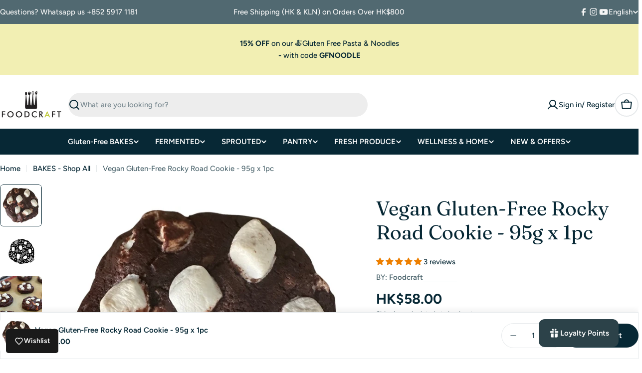

--- FILE ---
content_type: text/html; charset=utf-8
request_url: https://www.google.com/recaptcha/enterprise/anchor?ar=1&k=6LdEwsYnAAAAAL9T92sOraT4CDI-QIVuDYAGwdOy&co=aHR0cHM6Ly93d3cuZm9vZGNyYWZ0LmhrOjQ0Mw..&hl=en&v=PoyoqOPhxBO7pBk68S4YbpHZ&size=invisible&anchor-ms=20000&execute-ms=30000&cb=dtpasjj3wusy
body_size: 49077
content:
<!DOCTYPE HTML><html dir="ltr" lang="en"><head><meta http-equiv="Content-Type" content="text/html; charset=UTF-8">
<meta http-equiv="X-UA-Compatible" content="IE=edge">
<title>reCAPTCHA</title>
<style type="text/css">
/* cyrillic-ext */
@font-face {
  font-family: 'Roboto';
  font-style: normal;
  font-weight: 400;
  font-stretch: 100%;
  src: url(//fonts.gstatic.com/s/roboto/v48/KFO7CnqEu92Fr1ME7kSn66aGLdTylUAMa3GUBHMdazTgWw.woff2) format('woff2');
  unicode-range: U+0460-052F, U+1C80-1C8A, U+20B4, U+2DE0-2DFF, U+A640-A69F, U+FE2E-FE2F;
}
/* cyrillic */
@font-face {
  font-family: 'Roboto';
  font-style: normal;
  font-weight: 400;
  font-stretch: 100%;
  src: url(//fonts.gstatic.com/s/roboto/v48/KFO7CnqEu92Fr1ME7kSn66aGLdTylUAMa3iUBHMdazTgWw.woff2) format('woff2');
  unicode-range: U+0301, U+0400-045F, U+0490-0491, U+04B0-04B1, U+2116;
}
/* greek-ext */
@font-face {
  font-family: 'Roboto';
  font-style: normal;
  font-weight: 400;
  font-stretch: 100%;
  src: url(//fonts.gstatic.com/s/roboto/v48/KFO7CnqEu92Fr1ME7kSn66aGLdTylUAMa3CUBHMdazTgWw.woff2) format('woff2');
  unicode-range: U+1F00-1FFF;
}
/* greek */
@font-face {
  font-family: 'Roboto';
  font-style: normal;
  font-weight: 400;
  font-stretch: 100%;
  src: url(//fonts.gstatic.com/s/roboto/v48/KFO7CnqEu92Fr1ME7kSn66aGLdTylUAMa3-UBHMdazTgWw.woff2) format('woff2');
  unicode-range: U+0370-0377, U+037A-037F, U+0384-038A, U+038C, U+038E-03A1, U+03A3-03FF;
}
/* math */
@font-face {
  font-family: 'Roboto';
  font-style: normal;
  font-weight: 400;
  font-stretch: 100%;
  src: url(//fonts.gstatic.com/s/roboto/v48/KFO7CnqEu92Fr1ME7kSn66aGLdTylUAMawCUBHMdazTgWw.woff2) format('woff2');
  unicode-range: U+0302-0303, U+0305, U+0307-0308, U+0310, U+0312, U+0315, U+031A, U+0326-0327, U+032C, U+032F-0330, U+0332-0333, U+0338, U+033A, U+0346, U+034D, U+0391-03A1, U+03A3-03A9, U+03B1-03C9, U+03D1, U+03D5-03D6, U+03F0-03F1, U+03F4-03F5, U+2016-2017, U+2034-2038, U+203C, U+2040, U+2043, U+2047, U+2050, U+2057, U+205F, U+2070-2071, U+2074-208E, U+2090-209C, U+20D0-20DC, U+20E1, U+20E5-20EF, U+2100-2112, U+2114-2115, U+2117-2121, U+2123-214F, U+2190, U+2192, U+2194-21AE, U+21B0-21E5, U+21F1-21F2, U+21F4-2211, U+2213-2214, U+2216-22FF, U+2308-230B, U+2310, U+2319, U+231C-2321, U+2336-237A, U+237C, U+2395, U+239B-23B7, U+23D0, U+23DC-23E1, U+2474-2475, U+25AF, U+25B3, U+25B7, U+25BD, U+25C1, U+25CA, U+25CC, U+25FB, U+266D-266F, U+27C0-27FF, U+2900-2AFF, U+2B0E-2B11, U+2B30-2B4C, U+2BFE, U+3030, U+FF5B, U+FF5D, U+1D400-1D7FF, U+1EE00-1EEFF;
}
/* symbols */
@font-face {
  font-family: 'Roboto';
  font-style: normal;
  font-weight: 400;
  font-stretch: 100%;
  src: url(//fonts.gstatic.com/s/roboto/v48/KFO7CnqEu92Fr1ME7kSn66aGLdTylUAMaxKUBHMdazTgWw.woff2) format('woff2');
  unicode-range: U+0001-000C, U+000E-001F, U+007F-009F, U+20DD-20E0, U+20E2-20E4, U+2150-218F, U+2190, U+2192, U+2194-2199, U+21AF, U+21E6-21F0, U+21F3, U+2218-2219, U+2299, U+22C4-22C6, U+2300-243F, U+2440-244A, U+2460-24FF, U+25A0-27BF, U+2800-28FF, U+2921-2922, U+2981, U+29BF, U+29EB, U+2B00-2BFF, U+4DC0-4DFF, U+FFF9-FFFB, U+10140-1018E, U+10190-1019C, U+101A0, U+101D0-101FD, U+102E0-102FB, U+10E60-10E7E, U+1D2C0-1D2D3, U+1D2E0-1D37F, U+1F000-1F0FF, U+1F100-1F1AD, U+1F1E6-1F1FF, U+1F30D-1F30F, U+1F315, U+1F31C, U+1F31E, U+1F320-1F32C, U+1F336, U+1F378, U+1F37D, U+1F382, U+1F393-1F39F, U+1F3A7-1F3A8, U+1F3AC-1F3AF, U+1F3C2, U+1F3C4-1F3C6, U+1F3CA-1F3CE, U+1F3D4-1F3E0, U+1F3ED, U+1F3F1-1F3F3, U+1F3F5-1F3F7, U+1F408, U+1F415, U+1F41F, U+1F426, U+1F43F, U+1F441-1F442, U+1F444, U+1F446-1F449, U+1F44C-1F44E, U+1F453, U+1F46A, U+1F47D, U+1F4A3, U+1F4B0, U+1F4B3, U+1F4B9, U+1F4BB, U+1F4BF, U+1F4C8-1F4CB, U+1F4D6, U+1F4DA, U+1F4DF, U+1F4E3-1F4E6, U+1F4EA-1F4ED, U+1F4F7, U+1F4F9-1F4FB, U+1F4FD-1F4FE, U+1F503, U+1F507-1F50B, U+1F50D, U+1F512-1F513, U+1F53E-1F54A, U+1F54F-1F5FA, U+1F610, U+1F650-1F67F, U+1F687, U+1F68D, U+1F691, U+1F694, U+1F698, U+1F6AD, U+1F6B2, U+1F6B9-1F6BA, U+1F6BC, U+1F6C6-1F6CF, U+1F6D3-1F6D7, U+1F6E0-1F6EA, U+1F6F0-1F6F3, U+1F6F7-1F6FC, U+1F700-1F7FF, U+1F800-1F80B, U+1F810-1F847, U+1F850-1F859, U+1F860-1F887, U+1F890-1F8AD, U+1F8B0-1F8BB, U+1F8C0-1F8C1, U+1F900-1F90B, U+1F93B, U+1F946, U+1F984, U+1F996, U+1F9E9, U+1FA00-1FA6F, U+1FA70-1FA7C, U+1FA80-1FA89, U+1FA8F-1FAC6, U+1FACE-1FADC, U+1FADF-1FAE9, U+1FAF0-1FAF8, U+1FB00-1FBFF;
}
/* vietnamese */
@font-face {
  font-family: 'Roboto';
  font-style: normal;
  font-weight: 400;
  font-stretch: 100%;
  src: url(//fonts.gstatic.com/s/roboto/v48/KFO7CnqEu92Fr1ME7kSn66aGLdTylUAMa3OUBHMdazTgWw.woff2) format('woff2');
  unicode-range: U+0102-0103, U+0110-0111, U+0128-0129, U+0168-0169, U+01A0-01A1, U+01AF-01B0, U+0300-0301, U+0303-0304, U+0308-0309, U+0323, U+0329, U+1EA0-1EF9, U+20AB;
}
/* latin-ext */
@font-face {
  font-family: 'Roboto';
  font-style: normal;
  font-weight: 400;
  font-stretch: 100%;
  src: url(//fonts.gstatic.com/s/roboto/v48/KFO7CnqEu92Fr1ME7kSn66aGLdTylUAMa3KUBHMdazTgWw.woff2) format('woff2');
  unicode-range: U+0100-02BA, U+02BD-02C5, U+02C7-02CC, U+02CE-02D7, U+02DD-02FF, U+0304, U+0308, U+0329, U+1D00-1DBF, U+1E00-1E9F, U+1EF2-1EFF, U+2020, U+20A0-20AB, U+20AD-20C0, U+2113, U+2C60-2C7F, U+A720-A7FF;
}
/* latin */
@font-face {
  font-family: 'Roboto';
  font-style: normal;
  font-weight: 400;
  font-stretch: 100%;
  src: url(//fonts.gstatic.com/s/roboto/v48/KFO7CnqEu92Fr1ME7kSn66aGLdTylUAMa3yUBHMdazQ.woff2) format('woff2');
  unicode-range: U+0000-00FF, U+0131, U+0152-0153, U+02BB-02BC, U+02C6, U+02DA, U+02DC, U+0304, U+0308, U+0329, U+2000-206F, U+20AC, U+2122, U+2191, U+2193, U+2212, U+2215, U+FEFF, U+FFFD;
}
/* cyrillic-ext */
@font-face {
  font-family: 'Roboto';
  font-style: normal;
  font-weight: 500;
  font-stretch: 100%;
  src: url(//fonts.gstatic.com/s/roboto/v48/KFO7CnqEu92Fr1ME7kSn66aGLdTylUAMa3GUBHMdazTgWw.woff2) format('woff2');
  unicode-range: U+0460-052F, U+1C80-1C8A, U+20B4, U+2DE0-2DFF, U+A640-A69F, U+FE2E-FE2F;
}
/* cyrillic */
@font-face {
  font-family: 'Roboto';
  font-style: normal;
  font-weight: 500;
  font-stretch: 100%;
  src: url(//fonts.gstatic.com/s/roboto/v48/KFO7CnqEu92Fr1ME7kSn66aGLdTylUAMa3iUBHMdazTgWw.woff2) format('woff2');
  unicode-range: U+0301, U+0400-045F, U+0490-0491, U+04B0-04B1, U+2116;
}
/* greek-ext */
@font-face {
  font-family: 'Roboto';
  font-style: normal;
  font-weight: 500;
  font-stretch: 100%;
  src: url(//fonts.gstatic.com/s/roboto/v48/KFO7CnqEu92Fr1ME7kSn66aGLdTylUAMa3CUBHMdazTgWw.woff2) format('woff2');
  unicode-range: U+1F00-1FFF;
}
/* greek */
@font-face {
  font-family: 'Roboto';
  font-style: normal;
  font-weight: 500;
  font-stretch: 100%;
  src: url(//fonts.gstatic.com/s/roboto/v48/KFO7CnqEu92Fr1ME7kSn66aGLdTylUAMa3-UBHMdazTgWw.woff2) format('woff2');
  unicode-range: U+0370-0377, U+037A-037F, U+0384-038A, U+038C, U+038E-03A1, U+03A3-03FF;
}
/* math */
@font-face {
  font-family: 'Roboto';
  font-style: normal;
  font-weight: 500;
  font-stretch: 100%;
  src: url(//fonts.gstatic.com/s/roboto/v48/KFO7CnqEu92Fr1ME7kSn66aGLdTylUAMawCUBHMdazTgWw.woff2) format('woff2');
  unicode-range: U+0302-0303, U+0305, U+0307-0308, U+0310, U+0312, U+0315, U+031A, U+0326-0327, U+032C, U+032F-0330, U+0332-0333, U+0338, U+033A, U+0346, U+034D, U+0391-03A1, U+03A3-03A9, U+03B1-03C9, U+03D1, U+03D5-03D6, U+03F0-03F1, U+03F4-03F5, U+2016-2017, U+2034-2038, U+203C, U+2040, U+2043, U+2047, U+2050, U+2057, U+205F, U+2070-2071, U+2074-208E, U+2090-209C, U+20D0-20DC, U+20E1, U+20E5-20EF, U+2100-2112, U+2114-2115, U+2117-2121, U+2123-214F, U+2190, U+2192, U+2194-21AE, U+21B0-21E5, U+21F1-21F2, U+21F4-2211, U+2213-2214, U+2216-22FF, U+2308-230B, U+2310, U+2319, U+231C-2321, U+2336-237A, U+237C, U+2395, U+239B-23B7, U+23D0, U+23DC-23E1, U+2474-2475, U+25AF, U+25B3, U+25B7, U+25BD, U+25C1, U+25CA, U+25CC, U+25FB, U+266D-266F, U+27C0-27FF, U+2900-2AFF, U+2B0E-2B11, U+2B30-2B4C, U+2BFE, U+3030, U+FF5B, U+FF5D, U+1D400-1D7FF, U+1EE00-1EEFF;
}
/* symbols */
@font-face {
  font-family: 'Roboto';
  font-style: normal;
  font-weight: 500;
  font-stretch: 100%;
  src: url(//fonts.gstatic.com/s/roboto/v48/KFO7CnqEu92Fr1ME7kSn66aGLdTylUAMaxKUBHMdazTgWw.woff2) format('woff2');
  unicode-range: U+0001-000C, U+000E-001F, U+007F-009F, U+20DD-20E0, U+20E2-20E4, U+2150-218F, U+2190, U+2192, U+2194-2199, U+21AF, U+21E6-21F0, U+21F3, U+2218-2219, U+2299, U+22C4-22C6, U+2300-243F, U+2440-244A, U+2460-24FF, U+25A0-27BF, U+2800-28FF, U+2921-2922, U+2981, U+29BF, U+29EB, U+2B00-2BFF, U+4DC0-4DFF, U+FFF9-FFFB, U+10140-1018E, U+10190-1019C, U+101A0, U+101D0-101FD, U+102E0-102FB, U+10E60-10E7E, U+1D2C0-1D2D3, U+1D2E0-1D37F, U+1F000-1F0FF, U+1F100-1F1AD, U+1F1E6-1F1FF, U+1F30D-1F30F, U+1F315, U+1F31C, U+1F31E, U+1F320-1F32C, U+1F336, U+1F378, U+1F37D, U+1F382, U+1F393-1F39F, U+1F3A7-1F3A8, U+1F3AC-1F3AF, U+1F3C2, U+1F3C4-1F3C6, U+1F3CA-1F3CE, U+1F3D4-1F3E0, U+1F3ED, U+1F3F1-1F3F3, U+1F3F5-1F3F7, U+1F408, U+1F415, U+1F41F, U+1F426, U+1F43F, U+1F441-1F442, U+1F444, U+1F446-1F449, U+1F44C-1F44E, U+1F453, U+1F46A, U+1F47D, U+1F4A3, U+1F4B0, U+1F4B3, U+1F4B9, U+1F4BB, U+1F4BF, U+1F4C8-1F4CB, U+1F4D6, U+1F4DA, U+1F4DF, U+1F4E3-1F4E6, U+1F4EA-1F4ED, U+1F4F7, U+1F4F9-1F4FB, U+1F4FD-1F4FE, U+1F503, U+1F507-1F50B, U+1F50D, U+1F512-1F513, U+1F53E-1F54A, U+1F54F-1F5FA, U+1F610, U+1F650-1F67F, U+1F687, U+1F68D, U+1F691, U+1F694, U+1F698, U+1F6AD, U+1F6B2, U+1F6B9-1F6BA, U+1F6BC, U+1F6C6-1F6CF, U+1F6D3-1F6D7, U+1F6E0-1F6EA, U+1F6F0-1F6F3, U+1F6F7-1F6FC, U+1F700-1F7FF, U+1F800-1F80B, U+1F810-1F847, U+1F850-1F859, U+1F860-1F887, U+1F890-1F8AD, U+1F8B0-1F8BB, U+1F8C0-1F8C1, U+1F900-1F90B, U+1F93B, U+1F946, U+1F984, U+1F996, U+1F9E9, U+1FA00-1FA6F, U+1FA70-1FA7C, U+1FA80-1FA89, U+1FA8F-1FAC6, U+1FACE-1FADC, U+1FADF-1FAE9, U+1FAF0-1FAF8, U+1FB00-1FBFF;
}
/* vietnamese */
@font-face {
  font-family: 'Roboto';
  font-style: normal;
  font-weight: 500;
  font-stretch: 100%;
  src: url(//fonts.gstatic.com/s/roboto/v48/KFO7CnqEu92Fr1ME7kSn66aGLdTylUAMa3OUBHMdazTgWw.woff2) format('woff2');
  unicode-range: U+0102-0103, U+0110-0111, U+0128-0129, U+0168-0169, U+01A0-01A1, U+01AF-01B0, U+0300-0301, U+0303-0304, U+0308-0309, U+0323, U+0329, U+1EA0-1EF9, U+20AB;
}
/* latin-ext */
@font-face {
  font-family: 'Roboto';
  font-style: normal;
  font-weight: 500;
  font-stretch: 100%;
  src: url(//fonts.gstatic.com/s/roboto/v48/KFO7CnqEu92Fr1ME7kSn66aGLdTylUAMa3KUBHMdazTgWw.woff2) format('woff2');
  unicode-range: U+0100-02BA, U+02BD-02C5, U+02C7-02CC, U+02CE-02D7, U+02DD-02FF, U+0304, U+0308, U+0329, U+1D00-1DBF, U+1E00-1E9F, U+1EF2-1EFF, U+2020, U+20A0-20AB, U+20AD-20C0, U+2113, U+2C60-2C7F, U+A720-A7FF;
}
/* latin */
@font-face {
  font-family: 'Roboto';
  font-style: normal;
  font-weight: 500;
  font-stretch: 100%;
  src: url(//fonts.gstatic.com/s/roboto/v48/KFO7CnqEu92Fr1ME7kSn66aGLdTylUAMa3yUBHMdazQ.woff2) format('woff2');
  unicode-range: U+0000-00FF, U+0131, U+0152-0153, U+02BB-02BC, U+02C6, U+02DA, U+02DC, U+0304, U+0308, U+0329, U+2000-206F, U+20AC, U+2122, U+2191, U+2193, U+2212, U+2215, U+FEFF, U+FFFD;
}
/* cyrillic-ext */
@font-face {
  font-family: 'Roboto';
  font-style: normal;
  font-weight: 900;
  font-stretch: 100%;
  src: url(//fonts.gstatic.com/s/roboto/v48/KFO7CnqEu92Fr1ME7kSn66aGLdTylUAMa3GUBHMdazTgWw.woff2) format('woff2');
  unicode-range: U+0460-052F, U+1C80-1C8A, U+20B4, U+2DE0-2DFF, U+A640-A69F, U+FE2E-FE2F;
}
/* cyrillic */
@font-face {
  font-family: 'Roboto';
  font-style: normal;
  font-weight: 900;
  font-stretch: 100%;
  src: url(//fonts.gstatic.com/s/roboto/v48/KFO7CnqEu92Fr1ME7kSn66aGLdTylUAMa3iUBHMdazTgWw.woff2) format('woff2');
  unicode-range: U+0301, U+0400-045F, U+0490-0491, U+04B0-04B1, U+2116;
}
/* greek-ext */
@font-face {
  font-family: 'Roboto';
  font-style: normal;
  font-weight: 900;
  font-stretch: 100%;
  src: url(//fonts.gstatic.com/s/roboto/v48/KFO7CnqEu92Fr1ME7kSn66aGLdTylUAMa3CUBHMdazTgWw.woff2) format('woff2');
  unicode-range: U+1F00-1FFF;
}
/* greek */
@font-face {
  font-family: 'Roboto';
  font-style: normal;
  font-weight: 900;
  font-stretch: 100%;
  src: url(//fonts.gstatic.com/s/roboto/v48/KFO7CnqEu92Fr1ME7kSn66aGLdTylUAMa3-UBHMdazTgWw.woff2) format('woff2');
  unicode-range: U+0370-0377, U+037A-037F, U+0384-038A, U+038C, U+038E-03A1, U+03A3-03FF;
}
/* math */
@font-face {
  font-family: 'Roboto';
  font-style: normal;
  font-weight: 900;
  font-stretch: 100%;
  src: url(//fonts.gstatic.com/s/roboto/v48/KFO7CnqEu92Fr1ME7kSn66aGLdTylUAMawCUBHMdazTgWw.woff2) format('woff2');
  unicode-range: U+0302-0303, U+0305, U+0307-0308, U+0310, U+0312, U+0315, U+031A, U+0326-0327, U+032C, U+032F-0330, U+0332-0333, U+0338, U+033A, U+0346, U+034D, U+0391-03A1, U+03A3-03A9, U+03B1-03C9, U+03D1, U+03D5-03D6, U+03F0-03F1, U+03F4-03F5, U+2016-2017, U+2034-2038, U+203C, U+2040, U+2043, U+2047, U+2050, U+2057, U+205F, U+2070-2071, U+2074-208E, U+2090-209C, U+20D0-20DC, U+20E1, U+20E5-20EF, U+2100-2112, U+2114-2115, U+2117-2121, U+2123-214F, U+2190, U+2192, U+2194-21AE, U+21B0-21E5, U+21F1-21F2, U+21F4-2211, U+2213-2214, U+2216-22FF, U+2308-230B, U+2310, U+2319, U+231C-2321, U+2336-237A, U+237C, U+2395, U+239B-23B7, U+23D0, U+23DC-23E1, U+2474-2475, U+25AF, U+25B3, U+25B7, U+25BD, U+25C1, U+25CA, U+25CC, U+25FB, U+266D-266F, U+27C0-27FF, U+2900-2AFF, U+2B0E-2B11, U+2B30-2B4C, U+2BFE, U+3030, U+FF5B, U+FF5D, U+1D400-1D7FF, U+1EE00-1EEFF;
}
/* symbols */
@font-face {
  font-family: 'Roboto';
  font-style: normal;
  font-weight: 900;
  font-stretch: 100%;
  src: url(//fonts.gstatic.com/s/roboto/v48/KFO7CnqEu92Fr1ME7kSn66aGLdTylUAMaxKUBHMdazTgWw.woff2) format('woff2');
  unicode-range: U+0001-000C, U+000E-001F, U+007F-009F, U+20DD-20E0, U+20E2-20E4, U+2150-218F, U+2190, U+2192, U+2194-2199, U+21AF, U+21E6-21F0, U+21F3, U+2218-2219, U+2299, U+22C4-22C6, U+2300-243F, U+2440-244A, U+2460-24FF, U+25A0-27BF, U+2800-28FF, U+2921-2922, U+2981, U+29BF, U+29EB, U+2B00-2BFF, U+4DC0-4DFF, U+FFF9-FFFB, U+10140-1018E, U+10190-1019C, U+101A0, U+101D0-101FD, U+102E0-102FB, U+10E60-10E7E, U+1D2C0-1D2D3, U+1D2E0-1D37F, U+1F000-1F0FF, U+1F100-1F1AD, U+1F1E6-1F1FF, U+1F30D-1F30F, U+1F315, U+1F31C, U+1F31E, U+1F320-1F32C, U+1F336, U+1F378, U+1F37D, U+1F382, U+1F393-1F39F, U+1F3A7-1F3A8, U+1F3AC-1F3AF, U+1F3C2, U+1F3C4-1F3C6, U+1F3CA-1F3CE, U+1F3D4-1F3E0, U+1F3ED, U+1F3F1-1F3F3, U+1F3F5-1F3F7, U+1F408, U+1F415, U+1F41F, U+1F426, U+1F43F, U+1F441-1F442, U+1F444, U+1F446-1F449, U+1F44C-1F44E, U+1F453, U+1F46A, U+1F47D, U+1F4A3, U+1F4B0, U+1F4B3, U+1F4B9, U+1F4BB, U+1F4BF, U+1F4C8-1F4CB, U+1F4D6, U+1F4DA, U+1F4DF, U+1F4E3-1F4E6, U+1F4EA-1F4ED, U+1F4F7, U+1F4F9-1F4FB, U+1F4FD-1F4FE, U+1F503, U+1F507-1F50B, U+1F50D, U+1F512-1F513, U+1F53E-1F54A, U+1F54F-1F5FA, U+1F610, U+1F650-1F67F, U+1F687, U+1F68D, U+1F691, U+1F694, U+1F698, U+1F6AD, U+1F6B2, U+1F6B9-1F6BA, U+1F6BC, U+1F6C6-1F6CF, U+1F6D3-1F6D7, U+1F6E0-1F6EA, U+1F6F0-1F6F3, U+1F6F7-1F6FC, U+1F700-1F7FF, U+1F800-1F80B, U+1F810-1F847, U+1F850-1F859, U+1F860-1F887, U+1F890-1F8AD, U+1F8B0-1F8BB, U+1F8C0-1F8C1, U+1F900-1F90B, U+1F93B, U+1F946, U+1F984, U+1F996, U+1F9E9, U+1FA00-1FA6F, U+1FA70-1FA7C, U+1FA80-1FA89, U+1FA8F-1FAC6, U+1FACE-1FADC, U+1FADF-1FAE9, U+1FAF0-1FAF8, U+1FB00-1FBFF;
}
/* vietnamese */
@font-face {
  font-family: 'Roboto';
  font-style: normal;
  font-weight: 900;
  font-stretch: 100%;
  src: url(//fonts.gstatic.com/s/roboto/v48/KFO7CnqEu92Fr1ME7kSn66aGLdTylUAMa3OUBHMdazTgWw.woff2) format('woff2');
  unicode-range: U+0102-0103, U+0110-0111, U+0128-0129, U+0168-0169, U+01A0-01A1, U+01AF-01B0, U+0300-0301, U+0303-0304, U+0308-0309, U+0323, U+0329, U+1EA0-1EF9, U+20AB;
}
/* latin-ext */
@font-face {
  font-family: 'Roboto';
  font-style: normal;
  font-weight: 900;
  font-stretch: 100%;
  src: url(//fonts.gstatic.com/s/roboto/v48/KFO7CnqEu92Fr1ME7kSn66aGLdTylUAMa3KUBHMdazTgWw.woff2) format('woff2');
  unicode-range: U+0100-02BA, U+02BD-02C5, U+02C7-02CC, U+02CE-02D7, U+02DD-02FF, U+0304, U+0308, U+0329, U+1D00-1DBF, U+1E00-1E9F, U+1EF2-1EFF, U+2020, U+20A0-20AB, U+20AD-20C0, U+2113, U+2C60-2C7F, U+A720-A7FF;
}
/* latin */
@font-face {
  font-family: 'Roboto';
  font-style: normal;
  font-weight: 900;
  font-stretch: 100%;
  src: url(//fonts.gstatic.com/s/roboto/v48/KFO7CnqEu92Fr1ME7kSn66aGLdTylUAMa3yUBHMdazQ.woff2) format('woff2');
  unicode-range: U+0000-00FF, U+0131, U+0152-0153, U+02BB-02BC, U+02C6, U+02DA, U+02DC, U+0304, U+0308, U+0329, U+2000-206F, U+20AC, U+2122, U+2191, U+2193, U+2212, U+2215, U+FEFF, U+FFFD;
}

</style>
<link rel="stylesheet" type="text/css" href="https://www.gstatic.com/recaptcha/releases/PoyoqOPhxBO7pBk68S4YbpHZ/styles__ltr.css">
<script nonce="Cb3j3TDJkRfpZ71N3Myi2w" type="text/javascript">window['__recaptcha_api'] = 'https://www.google.com/recaptcha/enterprise/';</script>
<script type="text/javascript" src="https://www.gstatic.com/recaptcha/releases/PoyoqOPhxBO7pBk68S4YbpHZ/recaptcha__en.js" nonce="Cb3j3TDJkRfpZ71N3Myi2w">
      
    </script></head>
<body><div id="rc-anchor-alert" class="rc-anchor-alert"></div>
<input type="hidden" id="recaptcha-token" value="[base64]">
<script type="text/javascript" nonce="Cb3j3TDJkRfpZ71N3Myi2w">
      recaptcha.anchor.Main.init("[\x22ainput\x22,[\x22bgdata\x22,\x22\x22,\[base64]/[base64]/bmV3IFpbdF0obVswXSk6Sz09Mj9uZXcgWlt0XShtWzBdLG1bMV0pOks9PTM/bmV3IFpbdF0obVswXSxtWzFdLG1bMl0pOks9PTQ/[base64]/[base64]/[base64]/[base64]/[base64]/[base64]/[base64]/[base64]/[base64]/[base64]/[base64]/[base64]/[base64]/[base64]\\u003d\\u003d\x22,\[base64]\x22,\x22fl5tEwxoGUduw6XChy9cw6LDj2/Dk8OWwp8Sw63CtW4fFwfDuE8BLVPDiDofw4oPOTPCpcOdwrjCtSxYw5d1w6DDl8K9wqnCt3HCisOywroPwobCtcO9aMKmAA0Aw7ALBcKzSMKVXi5xSsKkwp/CkRfDmlpcw5pRI8KKw63Dn8OSw5lTWMOnw7PCg0LCnngEQ2Q6w4tnAlPCvsK9w7FuIihIQ0sdwpt5w6YAAcKQJi9Vwowow7tiexDDvMOxwpJ/w4TDjntkXsOrXEd/SsOtw7/DvsOuKcKdGcOzTcKKw60bKGZOwoJsG3HCnSbCvcKhw64ewqcqwqseG07CpsKGTRYzwqjDmsKCwoklwofDjsOHw5ptbQ4Aw4gCw5LCkMKHasOBwqJLccK8w6lxOcOIw41wLj3Cq0XCuy7CocK4S8O5w7HDkSx2w4Q9w40+wrNow61Mw5VMwqUHwo/CkQDCgjLCmgDCjmJywotxTMKKwoJkEQJdEQgCw5NtwpE1wrHCn0J6csK0VcK0Q8OXw4HDsWRPKsOywrvCtsKcw6DCi8K9w7PDqWFQwqUvDgbCrsKVw7JJLcKKQWVUwoI5ZcOFwpHClmswwp/CvWnDocOww6kZGgnDmMKxwq8AWjnDnsOgGsOEdsOVw4MEw5gHNx3DrMOlPsOgB8OoLG7DkXkow5bCi8OKD07Cmk7Ckid0w5/ChCEhJMO+McO1woLCjlYnwoPDl03DjUzCuW3Dk0TCoTjDjMKDwokFY8K/[base64]/ChmJPYsKNwqTCj8OjETtwCMOsw4hiwp3CnsKiBV7Cu03CgMKgw6FRw6LDn8KJYMK9IQ/DlcO8DEPCr8Obwq/[base64]/A0cywpzDhsO5D8OpZjwmw5HCu2/ChmhCKcKeVSlDwr3CucKbw67DpVRrwpEIwpzDrHTCuAvCscOCwo3CuR1Ma8KFwrjCmwXCnQI7w5xQwqHDn8OvDztjw7g9wrLDvMONw49UL2PDt8OdDMOvO8KNA2wwUywsMsOfw7o5IBPChcKJU8KbaMKJwqjCmsOZwpB2aMK5I8KhEFBkdMKhdsK0NMO7w4M/[base64]/CmgXCvcO/MsKDwqEgFMOwL0fChMKmwrnDnmTDuWBKwpF7IiYYXk93wpoJwr/ChVViK8KRw6xWWsKQw5bCrMOUwpTDvTJ+w74nw5QNw7NUdhHDsRA6fsKBwpPDgCPDtTtjUxbCgcORP8Oow73Dr07CpUxKw609woXCixDDrADCscOzOMOFwrkeCn/[base64]/[base64]/DtlI8w7vChC3CugjCnANZw54Nwq/CvcORwq/[base64]/w6vDvlDDpA/[base64]/CumLDl8OxE8KVw4rDtsKxJcKkNcKtw7d6DHRcw6DCgl/Cg8OnUEjCl3rCv24bw6jDgR9vecKpwrzCo1vCozghw681wqnCh2fCkjDDqwXDiMK+CMOTw49vVsOYHFTCq8Oiw6nCr28IbcKTwqbDtS3DjVFIY8OEX0rDpMOKLibCs2/Do8KcQMK5wqIkE37ChQTCrmlcw4bDtnPDrsOMwpQiADZ+ZAMcKwRRPcOqw5N4eGnDkcOow7TDiMOQwrHDnWbDo8OdwrXDicOHwrcmeGzDn0c2w4/DjcO0LcO4w6bDghvCnWk3w7YjwrtSTcONwojCtcO+ZilNIjvChxBcwqjDmsKAw7BmZGHDoBN+w7ptbcOZwrbComo2w7t4fcOMwrJYw4cZEx0Swqo1NAoxFjLCiMObw5U0w5XCoGNlBMKBaMKbwqEVXhDCmGU/w7s0R8K3wrBXEmzDi8OHwpkFTXMzwrbCnVUSAnwawp1dUcKiTsOJNXwEGMOuOjvDgXPCvSElHQhDZcOnw5TCkGFWw4gnVUkLwq5peRzCuVDCt8KTbE9RNcOXH8OPw54ewpLChMOzWFBbwp/[base64]/JcK0O0LChlNzasO1DsKXIMKww5M9wqsVacOEw4fCscOLbnbDg8KXw77CtsKaw7d/wosfSBc3wrTDvWolB8K8R8K/DcOvw4EvRSPCsWppGntzwrbCksKuw55AYsKycQ1oIAI6WsKfdDc0JMOcVMO0UF8eW8Kpw7LCkcOxwprCu8OXaAvDiMKuw4fCgWtEwql8wo7DkkbDuVDDjsK1w5DDuWlcW0pfw4gLeyHCvX/DmFo9eHh1TcKEbsK5w5TCtzwibEzDgMKswpvDjwLCocOEw5vCgRYZw4BLfsKVEloJMcKbSsO9wrzCgTXCtw96MWHCscKoNl1eSWNqw7bDrMOvT8KTw70Kw7BSOlZ4ZsObZ8KVw7TDssKtb8KOw7U6wpHDpTTDi8Oww47DvnQQw6E/w4TCscOvG0JJMcOOBsKFcsODwrMhw7QzAzTDg2sGU8Kowp0fwqHDsCfChTzDrF7CmsOSwo3CnMOYQRErX8Onw7bDosODw4jCocOCAknCvHXDv8OdVsKCwoZ/wpHDmcOrwphdw6J5YyoFw5HCkMONK8Ouw6Vbw4jDuX7ClFHCnsOVw7TCp8O0ZMKdwpoSwrDCtMOywqhCwoTDqATDiTrDjlQ6woTCgE7CshhgcMKCQcOdw7xQw5HDhMOIasK/BH1Ab8O9w4LDmsO4w7bDmcKQw43Co8OKIMKbDxnCglLCj8OZwq/CucOdw7rDl8KUK8OQw701XktEB3TDlMOxE8O0wpJtwqUdw6HDncONwrRLwobCmsKQRsOYwoNcw4AHSMOlcS3DuELCpWAUwrfCjsKdSnrCmFEUO2/CmMKTMsOawpdaw7XDrcOzJAgOI8OaIRFtRsOSC3/DuwFiw4DCrTYxwrXCvC7CmTg1wrstwqvDlsK8wq/[base64]/Ci2PDnBlWw7bDqEjDkFXCu8O3w4bCkTYMUzfDrMOrwpd+wpNgIsKbLVfClsKDw7DDjDw8A3vDscO/w69vMGbCssKgwo1Yw6/DuMO+RHt1acKWw79Tw6vDocOUKMOXw7vCkcKxw6heWWNGwqbClGzCqsODwrfCrcKDEMOQwqXCnBpYw7vCgVwwwpfDinQFw79YwrzChUxtwodkwp/CsMO1JmLCrUHCqxfChDs+w63DkkvDgBrDjkbCvsKqw5jCjlkJX8OewonDmSNnw7XCm1/[base64]/[base64]/AcKcwo3DqjNMNMOBV2bCtMO4wrzCmMO0wpXDusO2w4/[base64]/Do8K1w77Ci8KZwpJJwrfDsMKJEwYLw7rCrmvCo8KZwqgEM8Knw43DnsK5KCLDh8KrSn7Crxc+wrvDgAYCw6dgwq8ow54Mw6jDgsOvXcO3wrRUSDthbsO4w7sRwoRUfWZzJF3CkUnCrFApw5vDkWE0HVMOwo9Jw5rDvsK5CcK2w7/DpsKsCcOlasOvw4obwq3CmnN0w5pEwoloD8OSw7PCnsOjU37CosOXwrRUPMO+w6fDksKcC8OGw7RrchHDhkk8w7TCuTTDjsKhGcOFMAdyw6/[base64]/[base64]/wpsAwo/CgsKSwrQ1BSfDj8OtLcOFNcO/w7vCuMOTRhjCrw12CsKXSsOXwq7Cp3gyJykkHMKafMKtA8OZwoJowqPClsKMLCDDgMKawotVw44Gw7XCkEs3w7Qbbl88w4fClGYpOThbw5HDmXA1PlTCucOaeADDosOWwpAQwoVtc8KmXj12PcOqHQQgwrIjw6Z2wr7DpsOrwoMrKCZewrZlNsOIwq/CqmBgdAFAw7I3NHfCsMOLwoJEwrFdwq7DvcKqw4o+wpdbw4XDq8Kkw7rCqGXDkcK5bCNDXVtrwpEDwolCXsKQw73DtlMTCEjDlsKXwrNIwrMxXMOsw6VyXXfCnAJkwq4uwonCmgLDmSAUw43Dil/CphLCr8Ozw4EmCycDw5ZgLsKAYMKGw6jCuRrCvA/Dji7DkcOxw47DlMKVfsO1PcO/[base64]/fAd1wpJ8ND/DjAxvZEXCsR7ChMK7wqjDpMO4w5tjE0nDlsKGw5PDhk8ywoo9J8Krw7/DrTnChhdAI8OXw7chPFIHB8O3ccKtACrChAbChx9nw7rCqVZFw6DDkC5+w6PDijw5e0EfNFDCtMOGEg9/XMKwXjNdwrhSa3F4YFQiM3slwrTDgcKJwonCtkLDrzJFwoAXw67CrWTCucOgw4Q+BS0LFMOiw4vDm1xgw53Cs8K1GXrDrMOCMsKRwoIjwo3DuEQAVhYqARzCkx9jAMO7w5Ahwrdrw5lzwqXCusOLw6BUc1EYMcKCw4xDV8KleMObKBLDqUM7w5PCgV/DvcK1TjDDksOmwo7Cins/wovCt8KWUsO8wpDDsmUuESbCpcKhw4/[base64]/Cl3PDg8OgQMOjwrrDrMOvJAxcLTPCr1kDUgUjK8K8wo9rwq0hQzAuBsKXw5waScOiw4xsSMO7woMFw4nCiXzDoToMSMKkwq7DpcOjwpLDhcK8wr3DtcKkw5nDnMKcw5hswpVmHsKTMcKNw4JLwr/CgVhfAXc7E8O2Djp+Q8KMMCPDrCBsVVcnwr7Cn8O9w47CncKPcMOPQsKtJk18w6MlwqjChwJmUcOeUF/[base64]/DvyTCrsOQBC/ChgvDpsKKc8KVD1UyO39Xe07CjcKNw7ZzwoBUBSVCw5HCusKSw4/DjcKww6zCjDI7EcOMMR/DqAtFw6TCrsOBVMOjwpzDpw3Dh8ORwqt5LMK8wqHDqMOrRSUQd8Ksw5LCpF8oWkB2w7zDs8KTw6s4RTXCrMKpw6TDjsKOwofCvDQuw4luw5zDnTLDisK/Um5FPzE+w4JKWcKfw516clDDvsKUwqHDtl0gEcKADcKtw5gYw41HAMOAF0/DigA5Z8KKw7ZOwogRbG1/w5k0aVbDqBDDscKdwp9rHMKnaGXCtcOqw4HCmyPCsMOtwpzCg8KsXcKkM1jDtMK6w7nCgipdZGPDpF/DjjPDm8KWXltRecKTMsOxGGkhJBckw7RZRQrCmHZTV39lD8ObWWHCucOZwpvDnAQqD8O1ZxfCv17DtMOhIWR5wrVsK13ChHkVw5fDoRDDgcKgeiLDrsOpwpghAsOfVMOlRWDCn2A+wqLDuETDvMK/w4vCk8KVBGM8wrtPw4BoMMKQUMKhwoDCulkew6TDpT0Ww4bCgmPDu3wzw5RabsKObsOtwrkQHz/DrhwhKsKjL2LCqcKTw6xvwo4cw7kewoDDgsK7w6bCs3jDnV5vAsKDTF1qS2TDoiRzwqfChBTCg8OuGgUJw4s/Amd6woLDkMO4KBfDj1MjCsOnMsKZUcK1ZMO0w4x9wrfCtnoIGE7Cg3LDnFXDh0BySsO/w69YLMKMNUZTwrnDn8KXAV9FXcORC8K5wqzCjXzDlh4zaXtbw43ChRfDqGzDhi59LjN1w4HCsGfDlMOcw5gPw5V+XHpyw6s8DmhpMMONw6Acw4UDw6tYwofDu8Kww7PDqR/DpQLDvMKQTxtxWiPCsMO5wonCj2TDsAVpfAnDscO7dsOzw6hSZcKhw63DhsKWBcKZXMO1wpsGw4NAw7ltw6nCmW3Ci3I+S8KWw4Ajw7xKM35dw59+wrfCv8O9w6vDv0k5QMKOw77DqmdvwrbDlcOPecOpVUPDvifDvR/[base64]/Cj0A6w7RZL0dwCMKVw7XCg3AwZMKPwr7ChH08HGbCijcUW8KlDMKrVj/Dh8OgY8Ogw4gYwpzCjAXDtQhEGCBEN1fDscO3Q2XDpcOlBMK7CjhONcOEwrFcTMKJwrRdwqLDg0DCosK1Qz7ChzrDnwXDpMKKw6ooUsK3woXCrMKHccO5worDk8OgwoYDwq3Dh8OuYBI/[base64]/DicKdcMKhYcKDw4klw7jDtQfCjwtiTMO1SsOrGBB3D8KzccOjwoMZMcKPfX/DlMKbw6jDtMKJbWDDoEpSEsKqA2LDusORw6I5w7BmAzM+RsKlFsKDw6nCvMOHw6LCk8Olw4jCgnvDssKnw59cG2DCt07CvsKyecOIw6fDuF1Kw6rDiRg0wrfDg3TDswlkfcOwwoomw4xvw4DCgcOZw7/Cl1VQVA7DrcOqZGhAXMKrw7YnN2HCj8KFwpzDtRkPw4kdYgM/w4UFw6DChcOXwrQcwqTCucO1wrxDwqUQw4ltAm/DqjxjHxtAw40iBkxxBMK+wpTDuQp8eXU9wqTDo8KCLhkjH0Iiwr/DucKaw6TCh8OQwqwEw5LDjsOdwrNwS8KEw5HDiMKwwoTCq3BSw6jCm8Ksb8OMecK0w7zDoMO5V8K0aHYlZRLDiTRrw6I4wqTDg0vDqBnCnMO4w7/DngbDgcOcGwXDnlFkwok9OcOmP1nDgkzDsyh6N8OmIgDCgilzw5DDkg87w5/CgTPCol1gw50CeDQ5w4JGwpxBHQzDg39kcMOrw5ASwrrDusKvAMO0Q8Kkw6zDr8OsAUVTw6DDiMKKw41Uw4vCtyLCisO3w45Pw4hFw5XDpMOWw7I9aUHCqDwAwoYbw7HDrMOVwr0NMClKwo4yw5fDpAzCvMOhw7wmw79/wpYeW8OPwrrCrlpAwq4RH2E8w6jDpnLCqyR7w4kJw47DgnvCiQXCi8OKw60GGMOcw4bDqhklJMKDw5kcwrxDacKFccKzw4E2eBwSwoY7w4EZNBwlw7AEw4xWw6oqw5kLLQoGXTd1w5cZAAJkJ8OkR2rDn0JyBltjw4pDZsOgS3bDlk7DkGleT2/Dp8K+wqB/[base64]/XH1rABDDscKsJRHCrsKVw6PCmMOUbifCvSE2CsKBH3vCt8Orw44LLMK3w4hNFcKdNsK2w67DtsKQwqDCrcOZw6hpdMKgwoAZMDYOw4bCtcO/FAFEUitywo4nwphwZcKUVMKXw5VxDcKlwrZ3w5Z8wpLCmkAnw7pqw6EwOTA3w7HCsQ5mF8Ojw6Byw6gMw5N/QsO1w7LCh8KEw7AzQcOrAVHDqnDDo8OTwqjDgEzCrEnDq8OQw5nCrwPCuXzDignCtsKDw5jCv8OYEsKhw5INGcKxQ8KQGsOmJcKzwoQ4w5UYw6rDqMKEwp1HN8Kfw6HDohl/ecOPw5dawpU1w78hw7wqaMKLCcO5IcO7Mx4CcABaViHDtwjDt8KYFMKHwoN3azQZBMOAwozDkh/DtX9/L8KIw7LCpcOdw7TDr8KrO8Omw7XDiwvCo8OAworCumwTAsOEwpZKwr4dwrxpwpkswrRrwq9ZKXhpMcKgRsONw69taMKJwofDs8KGw4nDi8K+AcKeCx7Dq8K+cTZDN8KkISLDrcO3P8OMQVUjOMOqWWsuwqnDlTl2RMO4w5YUw5DCpMOUwqjCncK4w6jCoD/CowbCnMKrOHVFSRN/[base64]/CvkrDtcO3c1TCtcOBHmDDvQfDt0Iow77DiAMiwqMew7fCu18vw4UnSMKYLMK0wqjDqmYMw4HCisOqfsOYwqNjw54rwoHCuQY0PVfDpFHCscK0wrrCkF3DsUcXaQIGFcKvwqFMw5rDjsKfwo7DklXCjTIMw4w5esKZwrvDhsKww5/[base64]/wrVKw7jDnMOXOVHDoXNcwovCicO5agnCnBzCosK2GcOdOjXCncKDYcOMXT8AwpRnCMKjLFEDwqspMSZfwog6wqRoMMOSHsOBw4IaSlDDmwfCmjcGw6HDsMKmwo8VXcKsw6TDgjrDnRPCtlACHMKGw5PCgDvDpMOvB8K0YMKdwrURwoRTAVNDCn/DgcORK2jDpMOcwojCjsOpAUcHT8K5wr0rw5XCpWZxehhRwpAow4sMBUdXMsOTwqdwUyXCpxvCqX88w5DDosOewrlKw7DDnDwVw4/CjMKdOcO7LmtmDlYMwq/DkBnDmipvF03CoMOVVcKMw6kMw7BYOsKIwp3DkQTClCx4w5M2V8OLWcK5wpzCgUhnwpZbeQbDscO/w7LDlW/Dm8OFwp8Kw4I8FAjCikNlUXPCkm/[base64]/wrN2LhDDlsK8VXdywqkOK8Kfw5Ugw4LCp1/ClRbCqgHDgMOOHsKkwrXCqgzCjMKBw6PDs3tTD8K0HsKiw6/DmUPDmsKfR8K+woHCrsKNIVt6woHCiXfDqzXDsGR6X8OQXU5ZFcKfw5jCo8KaR0fCgzjDjjbChcOlw794wrUfe8O4wrDDqcKIw5MAwo51JsOYKUduwokGXH3DqcO4eMOkw5/CnUAJAwbDjg3Dp8K5w4fCmsKSwo3Cq3UwwoXCkkLCjcK0w6EKwovCrgIVX8KBD8KSw7jCosOiCh7Csm9RwpPCkMOiwpJxw6LDpHbDicKjfygELRMITzUyQcOmw5fCqURbaMOgw6s3DsKBTlvCrsOfwqPCrcOFwql2Kn08L1kxVEo3fcOIw6cKKS/CisOZOMOUw6UYf1bCiwbClV7CucKkwo7Dg0BmWlcewoNkLy3DlCF+wpsKGMKtw7XDvXnCv8Ozw4NAwpbCl8KrYsKCYXPCjMOaw47Dr8OsD8KNwqLCvcO+w79Nw6Rlw6lJwofDisKLw59Aw5TDksKNw4jDiTwbF8K3c8OQfzLDlkMywpbCkyFzwrXDryFGwoo4wr/Cmi7Dn0x+IcKVwrJLFMO3WsK8HsKSwrktw4DCqynCj8OdDmQUCW/DrRnCq2RMwqlhVcOLJ3hdQ8OpwqjCmEJvwqJ0wp/CpB1Qw5bDmEQ1LTfCssOWwrI6csO+w67CpcOawqpzLVvDtEsSHG4lJMO4M0NfR33CksOsFR9+Onpxw7fCm8O0wpnDu8OtfHMyIMKJwowdwpYDw4/DuMKiIx7DpB51VcKZXT3ClcK3IR3Dq8OUI8K2w5NRwp3DmRvCglDChhTCl3/CghnDgcKfLxIMw6ZTw4gkBMKHL8KiHDhIEBfCnxnDrUbDjnrDhEPDj8K1wr17wqTCrMKdAknDgR7DjsKOOxfClUfDlcKsw7QeScOFO099w7PCgH/DizDDnMKuHcORw7TDp3s6YnrChAfDg3rCqQoFJyvCk8O3wp9Mw7PDo8KsZCjCsSdVM0zDkcKOwr7CtkzDsMO1PQnDgcOuU2Rpw61ow4nDmcKwWVvDqMOLagkMdcK9JxHDvBjDtMO2M3jCtXcaN8KIwq/CpMOqdcOQw6PDqh9Rwp9dwrdPOT3Ci8OrD8KmwqheNmU5Km53f8OfXRgecB/DuWQIJj4iwrnCiXHDkcODw7zDkMKXw4gbPGjCkcKQw5JOZgPDkMKAVDVWw5MfWHsYL8ONw4bCqMKBw7VWwqorUxnDhQJaOsOfw7ZWRcOxw6Ekwr8sXsKcwoVwICNhwqZCN8O4wpdBwpXCicOdAk/Cr8KVYgcvw6Ebw4kaBB7CrsOebVbDq1tLDhQKJSkWwrAxZiLCpk7DvMKvVHVwCsKPYcKuwp1gA1fDjXDCq082w6wha03DkcONwrjDnR/DksOyXcK5w6g+FBwIaSnDlmB5wqnDjsKJWgPDgcO4ASBcYMOHw7/DtcO/w4HDgizDssOwOQrDm8KSw54Kw7zCsznCusOTDcOGw4shB1kWwpHDhwVGdkHClAwhEic9w6Ebw4XDj8OEwq8gEzkxETEmwrfDg2XDs2I4LsOMPgDDjcKqMRbDqEHDt8KDQwAkVsKGw4HCnkcxw7PCnsO2dsOTw7/Cg8ODw7wCw5rCssKzBhDCm1h6wpnCvsOAw6s2egPCjcO8QMKCw785SsOQwqHCh8KSw4fCj8OlNMOcwrzDpsKydxw3RQ9HFGoRwrEREAV3KnItKMKQNsOZAFrDqcOaKRA+w77DuDnCg8KyX8OhI8O8woXCnWAyUQx6w5ZGPsKIw45SB8O1w4vDiRTCsTI4w4/[base64]/MEDDv8K9GzfCi1TCmxLDpXAPwrwew7LDrw82w6rDsAVEJQ3CgA0YWVLDmx4jw6bChsOIDcOzwqXCtsK/AcOsBsKBw7hZw7NmwrbCqBXCgCk9wq7CvAdDwrbCmw7DrcOmOsOgTiwzA8OsIhE+wq3ChMOSw71tT8KGYkzCsyzDlgrCkMKMDRNdb8Ozw6HCpy/[base64]/[base64]/[base64]/[base64]/CjiZzwq3DoMO3N3fDgQXCucOKM8KvVcKjc8ONwofCnw06wqQZw6DCunDCksOCSMODwrrDoMOYw7Ajwppaw44dMSzCv8KwG8KfIMOWelzDmVjDusK/wpLDrHo/wrdDwpHDhcKkwrRewoHCsMKbR8KNf8K5GcKvHnHDp3FSwqTDl1lpeSvCm8OodEVZCMKcHcKSw4d/RUPDk8KtAMKDczfCkAXCiMKMw77Dp01XwoIPwrB1w5rDoDPCisKfQx4+wrQRwpPDksOcwoLClMOgw7RSw7/Dk8Klw6/DhsKow6XDvjfDlHhsL2sNw6/DucKYw7gyVgc3ZjjCnysWYcOsw6oCw77CgcOZw5PDt8Khw4UVw5FcF8OrwrBFw4J7A8OCwqrCqEHChsOSworDoMOhKsKrfcKMwqZhOsKUA8OBbSbClMK0w5HCv2vCisKYw5A1wrvCk8OIw5nCqW4pwrTDn8OrQMOee8OJJsOUP8OHw6txwr/CnMOZw6nCj8Orw7PDp8OhS8KJw4Qlw5ZaPsK5w7csw4bDqggeZlg0w5ZlwohKHC9xS8OtwpjCrcKfwq7CpQ/DjxkYHMObesOEd8O0w7HCtcO4UwzDjTdUPGnDi8OtK8ODHUstTcOcO37DlMOYI8KewrbCv8OtLMOaw43DqX7DlQ3Ctl/[base64]/dBvCr8KQAsKeE2bDrsKKBsKeRjghwr/CvMOGYcO/f0nDl8OPw4EaLcKow7xFw6wIfR5zH8OOExfCiCLCpcOFKMKsGDHChcKvwpx7wqNuwrLCqMKdw6DDvk5AwpA0w7Y7L8OwFsOqHi8kJMOzw77CqSpgKFHDpsO3UwdzO8OGCxw5wpdXWUbCg8OXLMK7ax7Dom/CuGkjKsOwwrsJSwcna1vCuMOJPHTCjcO0wqFGK8KPwp/[base64]/R8KEGMOBZcK9wrguw7g0w5Mgd8O1esOEL8OOwoTCt8KCwobDljJ8w4/Dl2ccL8OgTcKYT8KGcMOTVjx/RcKUwpHDjMOAwozCgcK1SFhvVsKsc315wr7DmcK1wo/Ch8O/JcOBCR8KWQkwa2JfVcKeXcKXwoDCh8KbwqYOw4zCrcOiw5pecMOTbMKVQcOiw44ow6vClcOlwpTDgsOJwpMkA2vCilfCt8Ofej3Cn8Kgw5bDqxrDp0/CgcKCwohjY8OTeMO7w4XCpwzDty5LwqrDt8K2f8OZw7TDvsOjw7pYXsORworDvsOQB8KiwppMSMKhbB3Dq8Kpw47ChxMYw7rCqsKjWUbDl1HDpMKBw5lEw6Q8PMKhw7hgPsOVWQrCoMKDRhbCqmzCnStxQsO8MFfDvVrChyXCq07DhCXCiTlQEsKVVsKgwp/DoMKUwoXDniPDgVPCrmTDiMK+w6ElORPDjR7ChBvCtMKqHcOqw5NVwq4Be8KfWEFxw51YckZ6wpTChsOmJcKUCSrDj2/Cq8ORwozCiTcEwr/DqGnCtXw0A07Dq08iWj/DjcOrE8O5w5sTw4U/w4IAcRlMCU3CqcK2w6vDvkRfw73DqBHDnxfDscKOw7I6DmkEcMKfw4PDn8KlZMOMw7JIwr4Iw6ECBMOqwpZJw6E2wr0cGsOrHB9nfcKNwpkQwq/[base64]/[base64]/[base64]/wrUXwqkEVMO5G3XCrsKlw54PS8KiSm1bw6kCwrfDvAVTW8OjDg7CgcKrNHzCvcKXEkkMwpkSw4IzX8Kqw6vDucO4f8ORazRYwq/Dt8OFwq4UPsKhw40nwoTCs31ifsOuKB/DjsOPLgzDhEHDtl7DusKawqnCrMKKDyHCrcOuJRNEwo4jAxp2w7EdbkXCqjbDlxU3HcOXX8Kzw47DkRvDt8OUw7DDmVjDqkHDk1vCuMK8w5lhw7sUJUcSLMK5wqLCnQ3Cp8O8wqvCqQBQP1d/EjjCgm9nw5/[base64]/DujUlSAtAMMKHBsO/MMOFfMOowpoGwoHDj8OCKcKkXC7DnXEtwqksTsKSwoLDpcK1wq0iwod9MHXCrjrCoAPDv0/[base64]/RggUGMOkwqXDhMONXcKww4FWw7A7YMOywrkWQMKpLW07LV1zwo7CsMOzworCs8O+Egcswqh5ccKnbijCrXXCoMK0wr4qE24Qw49/[base64]/DgGzCucOLw5/CvcKTChgzw6PCucKuwqd5wqZdW8KvUsOFMcOyw5JswoLDnTHCjcKoJyTCv0rCnsKJbUbDl8OpecKtw6HChcOfw6xyw7p8PS/Dn8OmZztLwq/DilfDr3zCn04LLnJawpfCvAo0C1HDvHDDosO8NC1Mw6BXAyoBL8KDY8OuYF/DoiLClcOww6B8wpYFeFBow65iw6PCvgvCl0o0JsOgD1Quwpl1QMKJBsOnw7XCkwxCwqgSw7rChUvCsFrDq8OmP1rDmD/[base64]/DsMKVA8OsDx/DoMOQfSHDssKEw4pawovCtMOswp8XajnCkMKfVwY3w4XCijFCw4HDowFbay4Mw6B7wolgUsOSFHHChHHDgcOYwpfCqgoRw7rDgsKLw7vCvMOZaMOSVXfCk8KXwpTCm8KbwoZJwrrCo38DdUl8w5/Dp8K3MQc7M8O9w7paRkzCr8OuM0LCgWpywpUNwqR3w5oXNgoJw6LDqsKcFj3DsgsrwqDCozEtUcKNw7PChcKPw4Jtw6dcVcONAmTCoSfDlGVkIMOawqNew7bDuRg/[base64]/w48sw57CiRbCqCp6JkVoUxnDlGHDncKJe8OKw5HCoMKGwpfCssOQwoV/[base64]/I8KXPEHDkljDhcK/eUpDEVHDv8KAfzjCgGodw48Xw5IaJCoiPn/DpsK4cH/[base64]/[base64]/DjBLDnMKAwocHwo9IVcOew6VFw7N4OcKHwqAjDsO/TGdgBcOgEsOkSCVCw5sIwojCqMOtwrpjwrvCmTLDkyxnQzDCkR7DsMK8w6F8wrbDnhrCjTV4wr/[base64]/DncOqCwRSwpdRwrRfw5wjwokXBsOXw4hMQWYXG2jCgRUROQN7wpbCshAlE27DmkvDlsKpNMK1VlLChDktJMKhw67CjQsfwqjCnC/[base64]/[base64]/w6rCizPClcKnwo/ClmYjZ8O2C2sLc8KlQ8OkwpPCkcOEwpN/wr3CssK0SmXDpGF9wp/DoVRxIcKmwrFYw7rCnwDCgkUEeTo9w4vCmcOAw4U3wrIkw5TDoMK9Gy7DpMKFwrQmwps6F8OfawPCt8O5wqDCtcOVwqTDg1QPw7vDoQQ9wrkRfxzCpcOKBi9fBzs5PcKaTcO9BzRTOsKzw7LDiGlzw6kbEFTDrTBcw6TCtHPDlcKaKxt4w6/Dh3Z3wrrCgiN6fmXDqCfCgQbClMKIwrnCi8OzcmLCjiPDu8OaDxscw43DhltEwrJ4asKZKMKqajB9w4VtZMKESEgswrA4wq3DmMKxFsOIXgDCsyjCikjCqUjCm8OJwrrDucKAw6I/RsKDfQpjWgwPMhzDjR7CgwTDikHDuyFZGMK8AMOCwqzClRjCviPDr8KEGUHDssO7fsO2wr7DpcOjZ8OvF8O1w6Y9Zxorw6PCiyTChcKFw5rDjBbCkkXCkHBnw6/CtMOGw5AUYsKWw7rCszPCmcOEPQbCsMO/[base64]/[base64]/Ck8KkFDZdBzXDpsOje8OFS0F3CGDDtMO+BkJ6P2Qew5lsw5I1KMOjwoRKw4vCvyJqRGzCsMKDw7l6wrkYDhQDw6nDjsK9FcKbejrCosO/w6jCq8O3w77DhMKZwo/CmArCm8K9woolwoTCqcKzGn/[base64]/DncKPwofCmcKywrplbA/CgkROwq0FYMO6wo3Csy0iCWTDmsKjF8OMdVURw7zDrg3Cp20dwoN8wq/DhsOSURMqBXZ/McOpXsKZK8K9w4/ChcKewqQ1wo8pa2bCuMOVDCIQwpbDgsKoYncJAcKOU2rDuE0gwo0oCsKGw44XwrdGEVpVUEQew4ZUK8KDwqfCtH5KTWXCu8KgfRnCncOiw48THj5/NGjDoVTDsMK/wpLDgcKlHMOVw71Vw73CncKRfsObL8KwXnBMw6gNccKYwq4yw57ColPDp8KcOcOEw7jDgn7DkErCmMKtWiJFw60UXR7ClGHChAfCu8KIUwhLwpLCum7CjsOZw6PChMK6LjwEcsOEwpDDnCHDr8KNDTlYw6Yiwq/DsHXDiytRIsO2w7/Cl8OJBGfDpcK0Th3Cr8OXawjCmMOdYXHCsXooHMKNW8OjwrnCqcKAw4rCklPDisKlwphRR8Oewr91wqDDilbCsCrDmMKCGw7CpinChMOqDXXDoMOnw7zCiUVFfsO1TgzDhMKiTcORYMOpw7VDwpd8wrnDjMKPwq7CiMOJwp95wpXDisO8wp/DlzTDvAZzX3gTWGkFw7BsesOHwp93w7vDulgMUEXCgVpXwqQzwqw6wrXDkzLDmkImw4jDrDoGw4TCgC/DuzAawrAHwrVfw7cPSi/CisKvVsK7wrrDqMOWw59lwpETNRkkCWtLYEzDsARBIsKSw6/CvxV8EATDuXF9ZMKmwrHDscOgd8KXw7h8w6d/wr7CgQQ+w5JyOE9NeT8LbcOhKsKPwp1gwo/Dg8KJwoppVMK+wqpJJsOgwrIUfDgow606w7fCuMOWK8Omwp7Dq8O9w6zCu8OCf10ITyXCqRldLsO0w4PDmR3DsQjDqkDCjcO3wq0EMQPDky7Cq8KNe8KZw64Ow7ZWw5/CmcOGwoRITTrCijFpcSAJwqjDm8KkVsOUwpTCqTlEwoQTExXDvcOUecK9EMKGYcOUw7/Cpit/[base64]/CoxbCrMOSTRHDncONfn3CqsKuGkPDksOhYldlfU5EwrfDmhAEwq8sw6howoddw79KXDbCiWJXTcODw6bCqMOcY8KzWh7Dl3cIw5Qswr7Cu8OwSWVTw4nDgMKwJGPDv8KJw6TCmmnDl8ObwrUIH8Ksw6d/JzzCpcKfwrfDvh/[base64]/[base64]/[base64]/DtsOoDMKxw47DkHErQALCqDw3woB3w7TDoS7CrCU/[base64]/HGrDsVlsasOcAifCmcKJOsKBTUPDnSzDhcOIaVA5w7hAw6rCknbDlz7CtR7Co8KKwpDCssKWEcO3w5N6VMOAw5Aew6o1ScOATDfCtxh8wovDisKzwrDDgUfDhwvClkhfGMOQSsKcVyXDq8OLw7BBw4EcBDjCqg/DoMKwwpjCvcOZwoTDosKBwqHChyrDiToYcSrCpzV2w7LDjcOrLEc+VipQw4fCusOpw5syB8OQZcOqBlopw5LDpsOawprDjMKnYw/[base64]/[base64]/JMKFUlnCv1rCpxUKw51eTFHCjMOHw5TCk8OLw7jCgMOVw6cBwrc3w4TCo8OvwrzCmsOywp91w77Cmg/CiXNGw47DqMKLw7HDhMO/wq3Ds8KfMEXCq8KZeEsIBsKMDcKgAxfChsKvw7MFw7PCk8OUwo3DshlfVMKjEcK5wq7Cg8KuLhvCkBdbw4nDl8KUwqrDqcKgwqIPw6Qmwp/DsMOMw5bDj8KlQMKNcz7DncKzU8KJFmfDlcK8DRrCr8KYT2bCgMO2ZsOESsKSw48AwqxJwqV3wr/Cu2jCkcO4SsK+w5HDhQfDniYZB1vCp2k4T1/DnGnCnhnDuh/DtsK9w48yw6jCkMOEw5txw6IcAUdiwpt2McOzR8KwCcKnwqQqw5A+w63CvwDDrMKUbsKhw43CtcOBw5JJR2/CkiTCocO1wpjDtCcASDxVwpBDM8Kiw7xBcMOfwr9UwpJ8fcOkCS5swojDqsK1DsOgw6xmOjnCu1/DlC7CpG0QazzCqmnDgsO3bkBaw4RmworCtXRyXxosScKYQRbCncO9esOtwodnYcOCwowqw4TDuMORw70fw7A/[base64]/w7HDqQ5MAMOmwqVtFcOAw4TDkArDk8KEw7bCqQ5/LHXDocKgLUzDqzZZPBnDicO2wpbCnMOWwqPCoCrCscKaKTrCo8KRwpAMw5bDtn1xw5YAB8KFW8K+wrLDq8O8e0dWwqvDugo0Ujdyf8K6w5xWS8O9wonCgEjDryx8UcOsCx/CmcOVwpfDqsKtwo3DpFlGVSYvXwsnHsK0w5QGQWLDsMOHGcK5YjLCjFTCnSTCi8Oiw5LCvS/[base64]/CiMKhBsOVwo7DnsOWTiDCsC/DoVPDpcObG8OWTsOMR8OAw5AlUcOHwr7Ch8O9eSnClAolwqPDj2I9wpcAw7PDlcKew7MYNMOpwoLDqFfDsH/DgsKxL11kQMO3w4DDvsKlFm1Bw4/CjcKJwoJhMsO9w4nCp3tUw67DvyUtwpHDsQUjw7dxG8K9w7YKw5ZvcMOHVH3Cgw1oY8K9wqrCq8ORwrLCusOdw6hGagjCmcOdwpnDhi5GUMKBw7Nsb8Ohw4NRRsO/[base64]/[base64]/PsKSwqPCrsK3dRTDisOLw6cQw4wZwoPCqsOrMxHCusKuNcKrw7/CksKNw7k6wpoAFxjDjcKbeHXCgRTCq2oEb0JCesOAw7bCrFBJKUzDssKmCMOPLcOPDQhuSkJvCQ7Ci1rDv8K0w5bCi8OPwrV9w6LDvBvCvDLCvB7Co8Osw4TCkcO4wqYNwpYkPh5ucnJ/woLDg13DnzPClQLCnMKeOTxAbUhlwqdQwqtIeMK0w4diTirCisKzw6vCv8KSY8O5MMKbw7XCkcKww4HCkCLCncOKw5jDqcK/AnQUw4/CqcOVwovDmTN6w5nDtcKcw7rCqCFTw6UyEsO0Yh7Cv8Okw6wuWMK4AQPCuSxfJB0qf8Kow7sfcAXCkEDCpQpWbmtuQxHDrMOOwprDomrClAVxWztXw786ElBuwqbDhsKjw7pNw6oiwqnDjcOlwrV7wpgYwpHDpRnClhDCgsKawofDrD/DlErDksOGwpEPwrlcwrgGJsKXw4zDlD9XU8Kgw5A2S8ONAMOdcsKteiVxEcKJU8KeRFMnaGRIw5tiw4/CmA\\u003d\\u003d\x22],null,[\x22conf\x22,null,\x226LdEwsYnAAAAAL9T92sOraT4CDI-QIVuDYAGwdOy\x22,0,null,null,null,1,[21,125,63,73,95,87,41,43,42,83,102,105,109,121],[1017145,681],0,null,null,null,null,0,null,0,null,700,1,null,0,\[base64]/76lBhn6iwkZoQoZnOKMAhk\\u003d\x22,0,0,null,null,1,null,0,0,null,null,null,0],\x22https://www.foodcraft.hk:443\x22,null,[3,1,1],null,null,null,1,3600,[\x22https://www.google.com/intl/en/policies/privacy/\x22,\x22https://www.google.com/intl/en/policies/terms/\x22],\x22nAYnGiVikp+/8Rhsoh85ECH3y4VR8AA360RWtaW9JT8\\u003d\x22,1,0,null,1,1768711887707,0,0,[247,123,35],null,[41],\x22RC-5npR4agqxDE5sg\x22,null,null,null,null,null,\x220dAFcWeA6Ktmfjq6_sovyyeoB9Npm1HdrUZS9z1LDQqeSYdGCSIyaIfD6o2yhbiHZetwoCqBFm0mHnsdHHXShMq7OB9cN2R5k_Ig\x22,1768794687708]");
    </script></body></html>

--- FILE ---
content_type: text/html; charset=utf-8
request_url: https://www.google.com/recaptcha/enterprise/anchor?ar=1&k=6LeHG2ApAAAAAO4rPaDW-qVpPKPOBfjbCpzJB9ey&co=aHR0cHM6Ly93d3cuZm9vZGNyYWZ0LmhrOjQ0Mw..&hl=en&v=PoyoqOPhxBO7pBk68S4YbpHZ&size=invisible&anchor-ms=20000&execute-ms=30000&cb=xnp2isblfcy
body_size: 48391
content:
<!DOCTYPE HTML><html dir="ltr" lang="en"><head><meta http-equiv="Content-Type" content="text/html; charset=UTF-8">
<meta http-equiv="X-UA-Compatible" content="IE=edge">
<title>reCAPTCHA</title>
<style type="text/css">
/* cyrillic-ext */
@font-face {
  font-family: 'Roboto';
  font-style: normal;
  font-weight: 400;
  font-stretch: 100%;
  src: url(//fonts.gstatic.com/s/roboto/v48/KFO7CnqEu92Fr1ME7kSn66aGLdTylUAMa3GUBHMdazTgWw.woff2) format('woff2');
  unicode-range: U+0460-052F, U+1C80-1C8A, U+20B4, U+2DE0-2DFF, U+A640-A69F, U+FE2E-FE2F;
}
/* cyrillic */
@font-face {
  font-family: 'Roboto';
  font-style: normal;
  font-weight: 400;
  font-stretch: 100%;
  src: url(//fonts.gstatic.com/s/roboto/v48/KFO7CnqEu92Fr1ME7kSn66aGLdTylUAMa3iUBHMdazTgWw.woff2) format('woff2');
  unicode-range: U+0301, U+0400-045F, U+0490-0491, U+04B0-04B1, U+2116;
}
/* greek-ext */
@font-face {
  font-family: 'Roboto';
  font-style: normal;
  font-weight: 400;
  font-stretch: 100%;
  src: url(//fonts.gstatic.com/s/roboto/v48/KFO7CnqEu92Fr1ME7kSn66aGLdTylUAMa3CUBHMdazTgWw.woff2) format('woff2');
  unicode-range: U+1F00-1FFF;
}
/* greek */
@font-face {
  font-family: 'Roboto';
  font-style: normal;
  font-weight: 400;
  font-stretch: 100%;
  src: url(//fonts.gstatic.com/s/roboto/v48/KFO7CnqEu92Fr1ME7kSn66aGLdTylUAMa3-UBHMdazTgWw.woff2) format('woff2');
  unicode-range: U+0370-0377, U+037A-037F, U+0384-038A, U+038C, U+038E-03A1, U+03A3-03FF;
}
/* math */
@font-face {
  font-family: 'Roboto';
  font-style: normal;
  font-weight: 400;
  font-stretch: 100%;
  src: url(//fonts.gstatic.com/s/roboto/v48/KFO7CnqEu92Fr1ME7kSn66aGLdTylUAMawCUBHMdazTgWw.woff2) format('woff2');
  unicode-range: U+0302-0303, U+0305, U+0307-0308, U+0310, U+0312, U+0315, U+031A, U+0326-0327, U+032C, U+032F-0330, U+0332-0333, U+0338, U+033A, U+0346, U+034D, U+0391-03A1, U+03A3-03A9, U+03B1-03C9, U+03D1, U+03D5-03D6, U+03F0-03F1, U+03F4-03F5, U+2016-2017, U+2034-2038, U+203C, U+2040, U+2043, U+2047, U+2050, U+2057, U+205F, U+2070-2071, U+2074-208E, U+2090-209C, U+20D0-20DC, U+20E1, U+20E5-20EF, U+2100-2112, U+2114-2115, U+2117-2121, U+2123-214F, U+2190, U+2192, U+2194-21AE, U+21B0-21E5, U+21F1-21F2, U+21F4-2211, U+2213-2214, U+2216-22FF, U+2308-230B, U+2310, U+2319, U+231C-2321, U+2336-237A, U+237C, U+2395, U+239B-23B7, U+23D0, U+23DC-23E1, U+2474-2475, U+25AF, U+25B3, U+25B7, U+25BD, U+25C1, U+25CA, U+25CC, U+25FB, U+266D-266F, U+27C0-27FF, U+2900-2AFF, U+2B0E-2B11, U+2B30-2B4C, U+2BFE, U+3030, U+FF5B, U+FF5D, U+1D400-1D7FF, U+1EE00-1EEFF;
}
/* symbols */
@font-face {
  font-family: 'Roboto';
  font-style: normal;
  font-weight: 400;
  font-stretch: 100%;
  src: url(//fonts.gstatic.com/s/roboto/v48/KFO7CnqEu92Fr1ME7kSn66aGLdTylUAMaxKUBHMdazTgWw.woff2) format('woff2');
  unicode-range: U+0001-000C, U+000E-001F, U+007F-009F, U+20DD-20E0, U+20E2-20E4, U+2150-218F, U+2190, U+2192, U+2194-2199, U+21AF, U+21E6-21F0, U+21F3, U+2218-2219, U+2299, U+22C4-22C6, U+2300-243F, U+2440-244A, U+2460-24FF, U+25A0-27BF, U+2800-28FF, U+2921-2922, U+2981, U+29BF, U+29EB, U+2B00-2BFF, U+4DC0-4DFF, U+FFF9-FFFB, U+10140-1018E, U+10190-1019C, U+101A0, U+101D0-101FD, U+102E0-102FB, U+10E60-10E7E, U+1D2C0-1D2D3, U+1D2E0-1D37F, U+1F000-1F0FF, U+1F100-1F1AD, U+1F1E6-1F1FF, U+1F30D-1F30F, U+1F315, U+1F31C, U+1F31E, U+1F320-1F32C, U+1F336, U+1F378, U+1F37D, U+1F382, U+1F393-1F39F, U+1F3A7-1F3A8, U+1F3AC-1F3AF, U+1F3C2, U+1F3C4-1F3C6, U+1F3CA-1F3CE, U+1F3D4-1F3E0, U+1F3ED, U+1F3F1-1F3F3, U+1F3F5-1F3F7, U+1F408, U+1F415, U+1F41F, U+1F426, U+1F43F, U+1F441-1F442, U+1F444, U+1F446-1F449, U+1F44C-1F44E, U+1F453, U+1F46A, U+1F47D, U+1F4A3, U+1F4B0, U+1F4B3, U+1F4B9, U+1F4BB, U+1F4BF, U+1F4C8-1F4CB, U+1F4D6, U+1F4DA, U+1F4DF, U+1F4E3-1F4E6, U+1F4EA-1F4ED, U+1F4F7, U+1F4F9-1F4FB, U+1F4FD-1F4FE, U+1F503, U+1F507-1F50B, U+1F50D, U+1F512-1F513, U+1F53E-1F54A, U+1F54F-1F5FA, U+1F610, U+1F650-1F67F, U+1F687, U+1F68D, U+1F691, U+1F694, U+1F698, U+1F6AD, U+1F6B2, U+1F6B9-1F6BA, U+1F6BC, U+1F6C6-1F6CF, U+1F6D3-1F6D7, U+1F6E0-1F6EA, U+1F6F0-1F6F3, U+1F6F7-1F6FC, U+1F700-1F7FF, U+1F800-1F80B, U+1F810-1F847, U+1F850-1F859, U+1F860-1F887, U+1F890-1F8AD, U+1F8B0-1F8BB, U+1F8C0-1F8C1, U+1F900-1F90B, U+1F93B, U+1F946, U+1F984, U+1F996, U+1F9E9, U+1FA00-1FA6F, U+1FA70-1FA7C, U+1FA80-1FA89, U+1FA8F-1FAC6, U+1FACE-1FADC, U+1FADF-1FAE9, U+1FAF0-1FAF8, U+1FB00-1FBFF;
}
/* vietnamese */
@font-face {
  font-family: 'Roboto';
  font-style: normal;
  font-weight: 400;
  font-stretch: 100%;
  src: url(//fonts.gstatic.com/s/roboto/v48/KFO7CnqEu92Fr1ME7kSn66aGLdTylUAMa3OUBHMdazTgWw.woff2) format('woff2');
  unicode-range: U+0102-0103, U+0110-0111, U+0128-0129, U+0168-0169, U+01A0-01A1, U+01AF-01B0, U+0300-0301, U+0303-0304, U+0308-0309, U+0323, U+0329, U+1EA0-1EF9, U+20AB;
}
/* latin-ext */
@font-face {
  font-family: 'Roboto';
  font-style: normal;
  font-weight: 400;
  font-stretch: 100%;
  src: url(//fonts.gstatic.com/s/roboto/v48/KFO7CnqEu92Fr1ME7kSn66aGLdTylUAMa3KUBHMdazTgWw.woff2) format('woff2');
  unicode-range: U+0100-02BA, U+02BD-02C5, U+02C7-02CC, U+02CE-02D7, U+02DD-02FF, U+0304, U+0308, U+0329, U+1D00-1DBF, U+1E00-1E9F, U+1EF2-1EFF, U+2020, U+20A0-20AB, U+20AD-20C0, U+2113, U+2C60-2C7F, U+A720-A7FF;
}
/* latin */
@font-face {
  font-family: 'Roboto';
  font-style: normal;
  font-weight: 400;
  font-stretch: 100%;
  src: url(//fonts.gstatic.com/s/roboto/v48/KFO7CnqEu92Fr1ME7kSn66aGLdTylUAMa3yUBHMdazQ.woff2) format('woff2');
  unicode-range: U+0000-00FF, U+0131, U+0152-0153, U+02BB-02BC, U+02C6, U+02DA, U+02DC, U+0304, U+0308, U+0329, U+2000-206F, U+20AC, U+2122, U+2191, U+2193, U+2212, U+2215, U+FEFF, U+FFFD;
}
/* cyrillic-ext */
@font-face {
  font-family: 'Roboto';
  font-style: normal;
  font-weight: 500;
  font-stretch: 100%;
  src: url(//fonts.gstatic.com/s/roboto/v48/KFO7CnqEu92Fr1ME7kSn66aGLdTylUAMa3GUBHMdazTgWw.woff2) format('woff2');
  unicode-range: U+0460-052F, U+1C80-1C8A, U+20B4, U+2DE0-2DFF, U+A640-A69F, U+FE2E-FE2F;
}
/* cyrillic */
@font-face {
  font-family: 'Roboto';
  font-style: normal;
  font-weight: 500;
  font-stretch: 100%;
  src: url(//fonts.gstatic.com/s/roboto/v48/KFO7CnqEu92Fr1ME7kSn66aGLdTylUAMa3iUBHMdazTgWw.woff2) format('woff2');
  unicode-range: U+0301, U+0400-045F, U+0490-0491, U+04B0-04B1, U+2116;
}
/* greek-ext */
@font-face {
  font-family: 'Roboto';
  font-style: normal;
  font-weight: 500;
  font-stretch: 100%;
  src: url(//fonts.gstatic.com/s/roboto/v48/KFO7CnqEu92Fr1ME7kSn66aGLdTylUAMa3CUBHMdazTgWw.woff2) format('woff2');
  unicode-range: U+1F00-1FFF;
}
/* greek */
@font-face {
  font-family: 'Roboto';
  font-style: normal;
  font-weight: 500;
  font-stretch: 100%;
  src: url(//fonts.gstatic.com/s/roboto/v48/KFO7CnqEu92Fr1ME7kSn66aGLdTylUAMa3-UBHMdazTgWw.woff2) format('woff2');
  unicode-range: U+0370-0377, U+037A-037F, U+0384-038A, U+038C, U+038E-03A1, U+03A3-03FF;
}
/* math */
@font-face {
  font-family: 'Roboto';
  font-style: normal;
  font-weight: 500;
  font-stretch: 100%;
  src: url(//fonts.gstatic.com/s/roboto/v48/KFO7CnqEu92Fr1ME7kSn66aGLdTylUAMawCUBHMdazTgWw.woff2) format('woff2');
  unicode-range: U+0302-0303, U+0305, U+0307-0308, U+0310, U+0312, U+0315, U+031A, U+0326-0327, U+032C, U+032F-0330, U+0332-0333, U+0338, U+033A, U+0346, U+034D, U+0391-03A1, U+03A3-03A9, U+03B1-03C9, U+03D1, U+03D5-03D6, U+03F0-03F1, U+03F4-03F5, U+2016-2017, U+2034-2038, U+203C, U+2040, U+2043, U+2047, U+2050, U+2057, U+205F, U+2070-2071, U+2074-208E, U+2090-209C, U+20D0-20DC, U+20E1, U+20E5-20EF, U+2100-2112, U+2114-2115, U+2117-2121, U+2123-214F, U+2190, U+2192, U+2194-21AE, U+21B0-21E5, U+21F1-21F2, U+21F4-2211, U+2213-2214, U+2216-22FF, U+2308-230B, U+2310, U+2319, U+231C-2321, U+2336-237A, U+237C, U+2395, U+239B-23B7, U+23D0, U+23DC-23E1, U+2474-2475, U+25AF, U+25B3, U+25B7, U+25BD, U+25C1, U+25CA, U+25CC, U+25FB, U+266D-266F, U+27C0-27FF, U+2900-2AFF, U+2B0E-2B11, U+2B30-2B4C, U+2BFE, U+3030, U+FF5B, U+FF5D, U+1D400-1D7FF, U+1EE00-1EEFF;
}
/* symbols */
@font-face {
  font-family: 'Roboto';
  font-style: normal;
  font-weight: 500;
  font-stretch: 100%;
  src: url(//fonts.gstatic.com/s/roboto/v48/KFO7CnqEu92Fr1ME7kSn66aGLdTylUAMaxKUBHMdazTgWw.woff2) format('woff2');
  unicode-range: U+0001-000C, U+000E-001F, U+007F-009F, U+20DD-20E0, U+20E2-20E4, U+2150-218F, U+2190, U+2192, U+2194-2199, U+21AF, U+21E6-21F0, U+21F3, U+2218-2219, U+2299, U+22C4-22C6, U+2300-243F, U+2440-244A, U+2460-24FF, U+25A0-27BF, U+2800-28FF, U+2921-2922, U+2981, U+29BF, U+29EB, U+2B00-2BFF, U+4DC0-4DFF, U+FFF9-FFFB, U+10140-1018E, U+10190-1019C, U+101A0, U+101D0-101FD, U+102E0-102FB, U+10E60-10E7E, U+1D2C0-1D2D3, U+1D2E0-1D37F, U+1F000-1F0FF, U+1F100-1F1AD, U+1F1E6-1F1FF, U+1F30D-1F30F, U+1F315, U+1F31C, U+1F31E, U+1F320-1F32C, U+1F336, U+1F378, U+1F37D, U+1F382, U+1F393-1F39F, U+1F3A7-1F3A8, U+1F3AC-1F3AF, U+1F3C2, U+1F3C4-1F3C6, U+1F3CA-1F3CE, U+1F3D4-1F3E0, U+1F3ED, U+1F3F1-1F3F3, U+1F3F5-1F3F7, U+1F408, U+1F415, U+1F41F, U+1F426, U+1F43F, U+1F441-1F442, U+1F444, U+1F446-1F449, U+1F44C-1F44E, U+1F453, U+1F46A, U+1F47D, U+1F4A3, U+1F4B0, U+1F4B3, U+1F4B9, U+1F4BB, U+1F4BF, U+1F4C8-1F4CB, U+1F4D6, U+1F4DA, U+1F4DF, U+1F4E3-1F4E6, U+1F4EA-1F4ED, U+1F4F7, U+1F4F9-1F4FB, U+1F4FD-1F4FE, U+1F503, U+1F507-1F50B, U+1F50D, U+1F512-1F513, U+1F53E-1F54A, U+1F54F-1F5FA, U+1F610, U+1F650-1F67F, U+1F687, U+1F68D, U+1F691, U+1F694, U+1F698, U+1F6AD, U+1F6B2, U+1F6B9-1F6BA, U+1F6BC, U+1F6C6-1F6CF, U+1F6D3-1F6D7, U+1F6E0-1F6EA, U+1F6F0-1F6F3, U+1F6F7-1F6FC, U+1F700-1F7FF, U+1F800-1F80B, U+1F810-1F847, U+1F850-1F859, U+1F860-1F887, U+1F890-1F8AD, U+1F8B0-1F8BB, U+1F8C0-1F8C1, U+1F900-1F90B, U+1F93B, U+1F946, U+1F984, U+1F996, U+1F9E9, U+1FA00-1FA6F, U+1FA70-1FA7C, U+1FA80-1FA89, U+1FA8F-1FAC6, U+1FACE-1FADC, U+1FADF-1FAE9, U+1FAF0-1FAF8, U+1FB00-1FBFF;
}
/* vietnamese */
@font-face {
  font-family: 'Roboto';
  font-style: normal;
  font-weight: 500;
  font-stretch: 100%;
  src: url(//fonts.gstatic.com/s/roboto/v48/KFO7CnqEu92Fr1ME7kSn66aGLdTylUAMa3OUBHMdazTgWw.woff2) format('woff2');
  unicode-range: U+0102-0103, U+0110-0111, U+0128-0129, U+0168-0169, U+01A0-01A1, U+01AF-01B0, U+0300-0301, U+0303-0304, U+0308-0309, U+0323, U+0329, U+1EA0-1EF9, U+20AB;
}
/* latin-ext */
@font-face {
  font-family: 'Roboto';
  font-style: normal;
  font-weight: 500;
  font-stretch: 100%;
  src: url(//fonts.gstatic.com/s/roboto/v48/KFO7CnqEu92Fr1ME7kSn66aGLdTylUAMa3KUBHMdazTgWw.woff2) format('woff2');
  unicode-range: U+0100-02BA, U+02BD-02C5, U+02C7-02CC, U+02CE-02D7, U+02DD-02FF, U+0304, U+0308, U+0329, U+1D00-1DBF, U+1E00-1E9F, U+1EF2-1EFF, U+2020, U+20A0-20AB, U+20AD-20C0, U+2113, U+2C60-2C7F, U+A720-A7FF;
}
/* latin */
@font-face {
  font-family: 'Roboto';
  font-style: normal;
  font-weight: 500;
  font-stretch: 100%;
  src: url(//fonts.gstatic.com/s/roboto/v48/KFO7CnqEu92Fr1ME7kSn66aGLdTylUAMa3yUBHMdazQ.woff2) format('woff2');
  unicode-range: U+0000-00FF, U+0131, U+0152-0153, U+02BB-02BC, U+02C6, U+02DA, U+02DC, U+0304, U+0308, U+0329, U+2000-206F, U+20AC, U+2122, U+2191, U+2193, U+2212, U+2215, U+FEFF, U+FFFD;
}
/* cyrillic-ext */
@font-face {
  font-family: 'Roboto';
  font-style: normal;
  font-weight: 900;
  font-stretch: 100%;
  src: url(//fonts.gstatic.com/s/roboto/v48/KFO7CnqEu92Fr1ME7kSn66aGLdTylUAMa3GUBHMdazTgWw.woff2) format('woff2');
  unicode-range: U+0460-052F, U+1C80-1C8A, U+20B4, U+2DE0-2DFF, U+A640-A69F, U+FE2E-FE2F;
}
/* cyrillic */
@font-face {
  font-family: 'Roboto';
  font-style: normal;
  font-weight: 900;
  font-stretch: 100%;
  src: url(//fonts.gstatic.com/s/roboto/v48/KFO7CnqEu92Fr1ME7kSn66aGLdTylUAMa3iUBHMdazTgWw.woff2) format('woff2');
  unicode-range: U+0301, U+0400-045F, U+0490-0491, U+04B0-04B1, U+2116;
}
/* greek-ext */
@font-face {
  font-family: 'Roboto';
  font-style: normal;
  font-weight: 900;
  font-stretch: 100%;
  src: url(//fonts.gstatic.com/s/roboto/v48/KFO7CnqEu92Fr1ME7kSn66aGLdTylUAMa3CUBHMdazTgWw.woff2) format('woff2');
  unicode-range: U+1F00-1FFF;
}
/* greek */
@font-face {
  font-family: 'Roboto';
  font-style: normal;
  font-weight: 900;
  font-stretch: 100%;
  src: url(//fonts.gstatic.com/s/roboto/v48/KFO7CnqEu92Fr1ME7kSn66aGLdTylUAMa3-UBHMdazTgWw.woff2) format('woff2');
  unicode-range: U+0370-0377, U+037A-037F, U+0384-038A, U+038C, U+038E-03A1, U+03A3-03FF;
}
/* math */
@font-face {
  font-family: 'Roboto';
  font-style: normal;
  font-weight: 900;
  font-stretch: 100%;
  src: url(//fonts.gstatic.com/s/roboto/v48/KFO7CnqEu92Fr1ME7kSn66aGLdTylUAMawCUBHMdazTgWw.woff2) format('woff2');
  unicode-range: U+0302-0303, U+0305, U+0307-0308, U+0310, U+0312, U+0315, U+031A, U+0326-0327, U+032C, U+032F-0330, U+0332-0333, U+0338, U+033A, U+0346, U+034D, U+0391-03A1, U+03A3-03A9, U+03B1-03C9, U+03D1, U+03D5-03D6, U+03F0-03F1, U+03F4-03F5, U+2016-2017, U+2034-2038, U+203C, U+2040, U+2043, U+2047, U+2050, U+2057, U+205F, U+2070-2071, U+2074-208E, U+2090-209C, U+20D0-20DC, U+20E1, U+20E5-20EF, U+2100-2112, U+2114-2115, U+2117-2121, U+2123-214F, U+2190, U+2192, U+2194-21AE, U+21B0-21E5, U+21F1-21F2, U+21F4-2211, U+2213-2214, U+2216-22FF, U+2308-230B, U+2310, U+2319, U+231C-2321, U+2336-237A, U+237C, U+2395, U+239B-23B7, U+23D0, U+23DC-23E1, U+2474-2475, U+25AF, U+25B3, U+25B7, U+25BD, U+25C1, U+25CA, U+25CC, U+25FB, U+266D-266F, U+27C0-27FF, U+2900-2AFF, U+2B0E-2B11, U+2B30-2B4C, U+2BFE, U+3030, U+FF5B, U+FF5D, U+1D400-1D7FF, U+1EE00-1EEFF;
}
/* symbols */
@font-face {
  font-family: 'Roboto';
  font-style: normal;
  font-weight: 900;
  font-stretch: 100%;
  src: url(//fonts.gstatic.com/s/roboto/v48/KFO7CnqEu92Fr1ME7kSn66aGLdTylUAMaxKUBHMdazTgWw.woff2) format('woff2');
  unicode-range: U+0001-000C, U+000E-001F, U+007F-009F, U+20DD-20E0, U+20E2-20E4, U+2150-218F, U+2190, U+2192, U+2194-2199, U+21AF, U+21E6-21F0, U+21F3, U+2218-2219, U+2299, U+22C4-22C6, U+2300-243F, U+2440-244A, U+2460-24FF, U+25A0-27BF, U+2800-28FF, U+2921-2922, U+2981, U+29BF, U+29EB, U+2B00-2BFF, U+4DC0-4DFF, U+FFF9-FFFB, U+10140-1018E, U+10190-1019C, U+101A0, U+101D0-101FD, U+102E0-102FB, U+10E60-10E7E, U+1D2C0-1D2D3, U+1D2E0-1D37F, U+1F000-1F0FF, U+1F100-1F1AD, U+1F1E6-1F1FF, U+1F30D-1F30F, U+1F315, U+1F31C, U+1F31E, U+1F320-1F32C, U+1F336, U+1F378, U+1F37D, U+1F382, U+1F393-1F39F, U+1F3A7-1F3A8, U+1F3AC-1F3AF, U+1F3C2, U+1F3C4-1F3C6, U+1F3CA-1F3CE, U+1F3D4-1F3E0, U+1F3ED, U+1F3F1-1F3F3, U+1F3F5-1F3F7, U+1F408, U+1F415, U+1F41F, U+1F426, U+1F43F, U+1F441-1F442, U+1F444, U+1F446-1F449, U+1F44C-1F44E, U+1F453, U+1F46A, U+1F47D, U+1F4A3, U+1F4B0, U+1F4B3, U+1F4B9, U+1F4BB, U+1F4BF, U+1F4C8-1F4CB, U+1F4D6, U+1F4DA, U+1F4DF, U+1F4E3-1F4E6, U+1F4EA-1F4ED, U+1F4F7, U+1F4F9-1F4FB, U+1F4FD-1F4FE, U+1F503, U+1F507-1F50B, U+1F50D, U+1F512-1F513, U+1F53E-1F54A, U+1F54F-1F5FA, U+1F610, U+1F650-1F67F, U+1F687, U+1F68D, U+1F691, U+1F694, U+1F698, U+1F6AD, U+1F6B2, U+1F6B9-1F6BA, U+1F6BC, U+1F6C6-1F6CF, U+1F6D3-1F6D7, U+1F6E0-1F6EA, U+1F6F0-1F6F3, U+1F6F7-1F6FC, U+1F700-1F7FF, U+1F800-1F80B, U+1F810-1F847, U+1F850-1F859, U+1F860-1F887, U+1F890-1F8AD, U+1F8B0-1F8BB, U+1F8C0-1F8C1, U+1F900-1F90B, U+1F93B, U+1F946, U+1F984, U+1F996, U+1F9E9, U+1FA00-1FA6F, U+1FA70-1FA7C, U+1FA80-1FA89, U+1FA8F-1FAC6, U+1FACE-1FADC, U+1FADF-1FAE9, U+1FAF0-1FAF8, U+1FB00-1FBFF;
}
/* vietnamese */
@font-face {
  font-family: 'Roboto';
  font-style: normal;
  font-weight: 900;
  font-stretch: 100%;
  src: url(//fonts.gstatic.com/s/roboto/v48/KFO7CnqEu92Fr1ME7kSn66aGLdTylUAMa3OUBHMdazTgWw.woff2) format('woff2');
  unicode-range: U+0102-0103, U+0110-0111, U+0128-0129, U+0168-0169, U+01A0-01A1, U+01AF-01B0, U+0300-0301, U+0303-0304, U+0308-0309, U+0323, U+0329, U+1EA0-1EF9, U+20AB;
}
/* latin-ext */
@font-face {
  font-family: 'Roboto';
  font-style: normal;
  font-weight: 900;
  font-stretch: 100%;
  src: url(//fonts.gstatic.com/s/roboto/v48/KFO7CnqEu92Fr1ME7kSn66aGLdTylUAMa3KUBHMdazTgWw.woff2) format('woff2');
  unicode-range: U+0100-02BA, U+02BD-02C5, U+02C7-02CC, U+02CE-02D7, U+02DD-02FF, U+0304, U+0308, U+0329, U+1D00-1DBF, U+1E00-1E9F, U+1EF2-1EFF, U+2020, U+20A0-20AB, U+20AD-20C0, U+2113, U+2C60-2C7F, U+A720-A7FF;
}
/* latin */
@font-face {
  font-family: 'Roboto';
  font-style: normal;
  font-weight: 900;
  font-stretch: 100%;
  src: url(//fonts.gstatic.com/s/roboto/v48/KFO7CnqEu92Fr1ME7kSn66aGLdTylUAMa3yUBHMdazQ.woff2) format('woff2');
  unicode-range: U+0000-00FF, U+0131, U+0152-0153, U+02BB-02BC, U+02C6, U+02DA, U+02DC, U+0304, U+0308, U+0329, U+2000-206F, U+20AC, U+2122, U+2191, U+2193, U+2212, U+2215, U+FEFF, U+FFFD;
}

</style>
<link rel="stylesheet" type="text/css" href="https://www.gstatic.com/recaptcha/releases/PoyoqOPhxBO7pBk68S4YbpHZ/styles__ltr.css">
<script nonce="GCihRmllbTdqBBMmSSPOPA" type="text/javascript">window['__recaptcha_api'] = 'https://www.google.com/recaptcha/enterprise/';</script>
<script type="text/javascript" src="https://www.gstatic.com/recaptcha/releases/PoyoqOPhxBO7pBk68S4YbpHZ/recaptcha__en.js" nonce="GCihRmllbTdqBBMmSSPOPA">
      
    </script></head>
<body><div id="rc-anchor-alert" class="rc-anchor-alert"></div>
<input type="hidden" id="recaptcha-token" value="[base64]">
<script type="text/javascript" nonce="GCihRmllbTdqBBMmSSPOPA">
      recaptcha.anchor.Main.init("[\x22ainput\x22,[\x22bgdata\x22,\x22\x22,\[base64]/[base64]/bmV3IFpbdF0obVswXSk6Sz09Mj9uZXcgWlt0XShtWzBdLG1bMV0pOks9PTM/bmV3IFpbdF0obVswXSxtWzFdLG1bMl0pOks9PTQ/[base64]/[base64]/[base64]/[base64]/[base64]/[base64]/[base64]/[base64]/[base64]/[base64]/[base64]/[base64]/[base64]/[base64]\\u003d\\u003d\x22,\[base64]\x22,\[base64]/CkMOresOWZDTCn8KcwrYPw7hYw6dbw4Ffw5Qkwrt+w4QtIGZHw6kXL3UaZyHCsWoWw5vDicK3w4fCtsKARMO8CMOuw6NCwrx9e0/CiSYbDXQfwobDhhsDw6zDr8KJw7w+ZQtFwp7CvMKtUn/[base64]/DrRd/[base64]/[base64]/wqLDg8OAAMKfwqJQw6FgasKyw5AjwpZsw5vCk1HCk8KGw5tZDXhew4RqQwTDjGTDqFpXMxhsw7JVLXFZwpdkJ8O0bcKVwpjDtHTCrMKzwoXDmcK0wp12aA7Cq0drw7QfHsOFwqPCmkBzCUTDnsK/[base64]/ChMOKEmfDs8KwbDnDj8ONZRvCisOsb2zCtWQeM8K1acOlwpHCoMKTwrLCjHvDocKWwqtfU8OTwplUwpLCsEPCnQTDr8KzJyTCkArCrsOzBnHDgsOVw5/Cn2hAC8OdeCLDqMKCa8OCUsKKw70mwr1LwqHCvMKfworCpcKFwqwawrjCr8Onwr/CuGHDkklIKQB0RR90w6pACcOLwq9YwqbDoUcjJl7CtngRw5UXwrNnw4LDphrCrFkjw4HCoEgtwobDsATDn0dWwoFgw4g6w6wNWnrCkcK7WsONwrzCj8Opwql5woxGRzwMdzZGZ33ChjclUsKRw53ChAsMOwrDmj0IfsKHw5TDhcK1bcOCw4hsw5YJwr/[base64]/DtyoINxDDigDDlMKSw4cDeGgbDcO5w5rCn3xSwrfCk8Knw7QewqQgw48Qwq4vCsKbwqnCtsOWw6NtNjxyd8K8cWLCq8KWLcKpw7ccw6Uhw4h0T3QOwpjCo8KXw4/[base64]/Ci8OJw5lRw4zDtgbDt0c9az4ZwqXDhAHDjMOsw5zCqMKEUMORw7gcFDlLwoEgMW1iIgB2NMO2ADPDtcONZggKwrETwojDmsOXA8OhdSDCuWgSw6EmBEjCnEYaYMOswqHDqEPCtAImeMO9cFV3wqfCiT8gw4UIEcKBwpzChMK3ecO/[base64]/Cg8O2K8KQBXhtUMKGdAbCjcK2KH0/wowmwqNMUsO5WMKVTxZJw6U4w4DCicK4SBzDmcKtwpTDhnQqIcOeZ3QVEcKLJzbClMKjY8KYOcOvDGrCgALClsKSWVcgcQJOwrwcPnBZw7rCtFDCoDvDuFTChxlvScKfOyZ4w7JIw5HCvsKSw5TDnMOsazRJw6HDmzNYw5cqezhWTTfChhzCsV/CscOIw7E/w5bDg8OFwqJlG1MGRMO9w5fCuHPDt0DCk8OiPMKawq3CuGXCp8KdOsKVwoY6JBkoU8OIw69MBzrDm8OALMKyw6zDvzMzcmTCjGE0w6Zmw5DDshTCpSMcwoHDu8Ogw4s/wprCp3EVCsO+c083wp59E8KWYDjCksKqfBLDg3EUwrtGfsKLCsOqw6FiVsKMcj3DghB1wp0Owq9SbCRQfMKJYcK4wrVOdMKYYcK5ZX0Fwo7DjwDDq8K/wohSCk0EKD8cw6TDnMOYw7DCg8O0eEnDk0VTe8Kxw5wvY8Kaw6nDoRVzw5jCmsKGQwJ7wqlFTsO6GcKKwqtPME/DrFZCb8O8GQvCn8K3DcKDXwfDlX/DrMOeTw0Vw6IDwrfClHfCoxXCgxDCrcOVwpXDtMK6Z8KAw7sbNcObw7Q5wo9KZsOpKg/CmzYgwoTCvMKnw63Ds0bCplbCix8ZMMOxOMKFCAnCkMOvw6RDw5kMQR3CuybChsKIwrjCmMKEwr/DpMKswr7CmUTDlT0bMDbCvylMw7DDhsOxBWkbOjdfw5/[base64]/AlLDlWPDqlQdwpfDlArDkHbChcKjeMO2wrxOwqfCglnCoj/DvsKsOAvDh8OgRcOHw6TDimgwB3HCu8OORl/Cun1Dw6fDp8OrdmPDnsOiwoEfwrAkO8K7KcKyT3TCnlHCiBAjw6B2OFnCo8KNw5HCscOhw5zCnsOXw6UzwpU7w53ClsKdw4LCisObwoR1w6jCpQ/DnGMlw6bCqcKlw4zDj8Ogw5/Dg8KzCEjCnMKcUXYicsKBBMKkPCvCpcKyw4Rcw4zCp8ORw4zDkiliFcK9WcK4w6/Cj8KrbUrDoz9/wrLDicKGwpXDqcK0wqUbw7s9wrzDoMOsw6vDssKjHMKNbh/Di8KFIcK8U0nDt8OjCULCtsO7R0zCvMOxZMKiSMONwpc8w5g/wpFGw6bDqRTCsMOrVsOvw4DDuiHCnx86LVbCv1MtKmvDoATDiFHDjzPDgcOBw4xuw5nDlsO/wooiwqIHQ3UxwqYADMORRMK4PMKfwqkgw6orw5LCvD3DjsKKYsKOw77CpcOdw4t4akTCsyPCh8ORwrnDpXw8MgR/[base64]/[base64]/w7VMdMOowpDCh0jDpDhzdMKQLhrCvsOSwpPDhcKzwrrDv28CS1gtWBVUFsK+wqh4QX/DmsKBAsKJPwvCqArCoxTCjsOnwrTChhTDsMOJwpfDvsK9MsOVJ8K3PkPDrT0fccKiwpPDkMKowqnCm8Knw691w753woXDq8OiZMKMwq/DhFfCq8KIZUrDpMO6wqUVDgHCrMKHFcO7B8OEw6LCocK9exrCoFfCmsK8w5cgw4lEw5tiZl4lOhFhwpvCjy7CrgRnfgJNw4QNRg8tQcOSHn8Tw4pxEGQgwoQuecK1bMKcbmHDiWHCisOTw6PDsV/CjsOtIA0ZHH7CmsKPw7PDosO5WMOJJsKOw73Cg17DqMK0P0nCgMKMH8OswqjDvsOpTB/CuBrCoHLDiMKCAsOEYMO5SsK2wocAPcOSworCu8OfWzPCkgwtwoPDglc9wq5pw5bCp8Kww4QwCcOGwoXDmFDDmjHDmMKADkNiY8Kow5rCqMKoLTUUw4TChcOXw4ZDOcOYwrTDjhJQwq/DgREew6rDnwolw65RDcOpwpocw6tTDsOva27CjztjWsOGwqbCg8OowqvCp8OVw7U9SjHCoMO5wo/[base64]/XG9LwqFpJCwzPsO7NnXCtUV8AVRVwovDisOdXsK4B8OWw5Bbw5Fcw5DDpMKYwrfCj8OTIRbDqUXDgzRMfSHCt8OnwrBmVxRJw57Dn0QCwozCkcKyc8KFwpY/w5B9wrRcw4hRwqXDnRTCtBfDqUzDuxzDrEhHBcOFVMK+K1rCswbDgDd/KcOLw7XDgcKTw7AGMMOUM8OOwqLDqMKZDUjDksOlwp4xwp9owoXCtcO3Q3DCi8K6K8O5w5TCkMKLwpIGwqAWWDPCmsKwaEnCmjXCi0w5Qkh2OcOsw43CrUNnLVHDvcKIDsOOGMOhOzwWYUUwEiHDkGTCmcKWw4rDnsOMwrU0wqbDgF/CilzCpzXCg8Ofw4zCo8O8wqM7wrIgPzN8b1pIw7/DiV3DpjfCgzvCnMKWMiZkbVVyw5gCwqtUd8Kyw7NWW1fCh8KSw6LCqsKnT8OVX8KHw6HCtcKDwprDkBPCqsORw4zDp8K3P20lw4rCqcOww7/CjQFOw4zDtsKWw7DCjykOw4wQDMK6SHjCjMKZw4Y+Z8OkJ1TDhFN7KGh0aMKGw7QfKyvDqzTCkx5CFX9KazzDocOUwqLCrCzCgGMXNhg7w7J/NGogw7DCv8KLwrcbw693w5LCicKiwq8qwpgFwo7DrgbClAfCgcKcw7fDvzHCj33Ds8Obwp4rwrdGwpkGLcOLwpHDjR4lWcKKw6w4d8OHFsOndMO2bhIsAsKXEMOrUX8cFF9Hw4pLw6/DrH5kW8KhHho6wp1fOn3Ci0fCtcOHw700w6PCucKWwoLCpF/CvEojw4MMYMOyw4R5w7jDmcOjHcKgw5PChhEGw5w/[base64]/[base64]/DscKgZEJvw6HDqsOuw4bCvMOWV8OWw63DocKbw7tFw4DCo8O8w7wyw5nClcOsw5jDnh9cw5nCsw7DpMK4M0HCgx3DhA7Cq2V+DMK/[base64]/[base64]/[base64]/[base64]/[base64]/F8Onwqd+wrxqwr3CvsKOwoo+BMKEwqbCrMK7CVvDrcKfZR1tw5huDkHDisOwKcK7wo7DusKhw6jDhiY3w6PCn8K5wqYzw4jDpSDCicOgwr/CgsOZwoMWGX/CnCptMMOCBMKybMKEE8KvHsKrw55cUz3DucKrUsO5XClKKMKfw6BKw57CosKxw6QCw7zDm8Oew5vDnmVJSx5qRCFFGQDDlsOSw4XCu8OPai1CUBjCj8OGBEF7w5t9T0p9w7wXczBdDsKGwqXChhYxUMOCa8OCW8KSw4pBw6HDjQxjw5/Cs8O4PMKROcKnfsO5woodbQbCsV/Ch8KBdsOdES/Du2F3CAlew4kew7LDkMKRw51RY8OWwo5Rw5XCtDJrwrjCpzLDucKXRAVBwrprFF9Jw7PClVjDksKYL8KKUiwMecORwqXDgh/[base64]/DuXvCoMKswofDrcKsw7QrcSjDknDCvkcCwqJnU8KnMMKIHx/Cq8K8woAnwo1jdEPCokvCosKAOBluPR0GKBfCtMKOwpcBw7bCisKMwqQAHj8JD1dLZsOzJsORw7NBdsKXw6E7wqhFw4LDjATDoTTCocKhWz54w4fCqglNw5/[base64]/DgitjDE/ClsKmTmjDsz7DtnbColEyw7pkNh/[base64]/DrgM8QcKWdBHCiXhLS8KJFsOoI8K3w5LDuMKgcXcZw5TDk8OCw5dSA0xfRzLCgxptwqPCisKZf23Dl2VqPy/DkUPDq8K4OQNCNmDDm0NUw5wLwojCiMOlwrbDuGfDncKjU8OJw5DCqEcnwrHCiinCukYED1zDv1gywqY+MMKqw6gMw5Ahwr1nw6wQw4hkKMK5w6wow5zDlREdN3XCjcKiZMKlEMOjwpZEMMOLeHLCqWEPwqbCox3DmG5YwoNpw40wBD8XAxHDgzHCmsOVH8OZfS/[base64]/CrMOBFkwcwrx4woUdesO7fHJ8w5rClFHCtMK/MVnCvlXCuzhEwpfDrkrCj8OOwoLCojwfTcK6WcKxw7ZpRMOvw5wdXcOMwobCuh9kMCMzDRLDnjpewqczT2cWSTk7w7Irwq7DiTJvOMOgSxjDjX7DiF/DrsKKYMK/w6pvYgUewrQ5cH8fSsOXe2NywpLDgWpBwpxpVcKnCDAjIcOdwqbDlcOuw47DqMOrRMOuwoAYb8KTw6vDgsOOwrXCgmIlV0fDpmUZw4LCm13Dmm0Zw5wGbcOEwr/CgcKdw6zDlMO3GmXDoSwiw4fCrcOgKsK1w5ISw7XDoWbDjTrDm3zCj1FcW8OSUyXDqi1qw5LDg384wrY8w4Qwbx/DnsOzFMKGU8KHUMOUYsKUZ8OXXipaPcKATcOmUERLwqrClw3ClCjClT/CimvDkUhOw4MHGsO6dXk3wr/DohV8EkzCt1kzwpvDrWvDlcKuw5HCgkYBw6nCpQUzwqHCoMOqwo7DisKHNFPCssKDGhhUwqQEwq9/[base64]/KGc7wqPCscOcwr5XwpYyNlPDsHh/wr/[base64]/Do8OvE8Kiw6wtwq7Co8OSw7bCsDcfMSbCqGlqwrXDq8KWMsK/wo7DsD7Cg8KswozCl8K5C0zCo8OyAn5gw6c/HSHCmMOZw6fCtsOlP1Eiw4d+w5fCnnpIw44YTGjCs39pw73Dkn7DnD/DicO1W2DDncOMwpbDpsKfw6ggWiAVwrIWGcOvdMOsBl3Cn8KuwqjCtMO9PMOhwpMcLsOGwqvCnsKywqxOCMKzXMKZdhTCpcOHwrR+wohYwqbDpF7Ci8Kew5DCrxLCo8KMwr/DpsKDFsO8Slhmw7bChTYIScKIwp3Do8Oaw6TCsMKlacKww5PDusKPEcO5wpTDgMK4wrDDk0tKDmcjwpjCtz/Clicow5Y4JAVfwoItU8Owwq0HwrTDjsKnBcKoLXtHOSfCpsOQNDdVTcO2wqkxK8Oyw5zDmW8jX8KPEcOow5XDiDDDmcOtw6dBBsOKw6/DoCpdw5HCqcOkwpMvA2F0fMOaVSDCvFU9wpoJw6nCrADCjwHCpsKEw7QQwpvDlEHCpMKqw6/Csw7DhcKbbcOXw5MlfWvCiMK3d2MgwqFCwpLCm8Kuw5DCpsOtT8Ktw4JEbHjCmcOlE8KaPsKpdsOfw7zCqnTCjcOGw7LCjXA5LWcZwqBrcxLDkcKbUEZDI1N+wrpHw5zCmcOTLBPCo8KpIV7DlcKFw4XCr0PDt8OrTMKPLcKGw60Qw5cgw5nDrjTCpy/Cq8KPwqZndUdMEMOVwq/[base64]/DtzUmbcKaw6p8w7ZZM8OywqIJZ8OJw6TDnmQJKwzDr3sNZ0Rew5zCjUfCssK9w7zDs1ppHcKwPgbDkVvCiRHDtRzCvQ/[base64]/w6zDjcOUDW/CjcKnOsOMwp9RwrfDjcOQwrHCqsOWwoHDjcOiGMKyeGbDs8OdZ20Vw7vDqzrCj8KvIsOnwrZVwqLCgMOkw5gawo3CpmBKPMOqw7ozIUV7cVsSVl4RW8OOw6Nmdj/[base64]/CssKBRnt0MQrCkVHCl8KZYsORWcKzKHDCt8KpZMOmUcKJJcOOw4/DrSfDi3AMZsOCwobCkDfDhTwawrHDuMK6w6TCusKUdVHCncKow70ow5jCqMKKw7jDsUDDk8K8wrnDpRLCsMK/w5LDlUnDrsKURxLCrMKXwq/DqlrDnBfDlgUtw7YnG8O/c8OKwoPDmUTCvcOpw7MLWsKUwozDqsKUa3towrfCj2vDq8KbwpxGwqEAYcKbNsKSOcORYhUjwqFTMcKywovCp2/CmhVOwpzCscKrK8Orw5gPXsK9Vh0SwqVRwoE/[base64]/NxLCkQ3Ch8O5w7DCg3XCi8KuDMOkw6jCrSE1Gj/CrAxwwrPCr8KPIcOmFsKRIMKxwr3DvyTCqsKDwrLDqsKxYmtew5zDmsKQwqjCkhRxf8Otw67CpBR1wqHDgcKkw53DpMOxworDi8OfHsOnwqHCiUHDhGPDmxYjw5pXw4zCi1gtwr/DpsKBw7XCrTtjHnFUJMOsD8KUesOURcK+aAlpwoJIwo01wqRacF7DkTp+HsK5JcKFwowXwqnDrsKdOEDCu1MAw58BwrzCpg8PwrB5wpNGb3nDoQVdGG4Lw5DCgcO/CMKxH1PDrcOBwrojw53Ci8KCAsK5w6xFw7YPNkkSwoYOLVLCpizCtwnDlG7DhDXDhFZOwqvCvjPDnMKOw5DCsAzCqcOicCx1wqQ1w6F2wojDmMObRihTwr5zwp9SYMKLSMO/eMOoXk5OUcK2NQPDlMOQRcKPcgN8wpLDvcOzw4nDn8KPEmkowoMVEDHDrlnDrcKODcOpwqjDmxfCgsOrwq8pw64ywpNGwqVRw4PCtg49w6kTbHpQwoPDr8K8w5PCqMKhwpPDu8KIwoMCGFB/fMKXw4xKM2tKQR8AMAHDpcKSw5RCAcKfw6JuTMKaSBfCoxLDs8O2wr3ColJaw5LDphcBKcOIw6HCkHocEcKcfG/DgsOOw6jDscOkaMKKa8OKw4LCjhHDqyRAGwjDpMKiK8KwwqzCqmrDosK3w5Bkw47CqgjCiAvCuMOXX8KCw4kQUMOOw5PDlsKMw4wCwqPDgW/[base64]/DomTClxh+VnPCs1rDiMOUw4/CtE/CgcKhw6XDtEDDkMOLUMOgw7LCjMOHSBZQwo7Dl8OtfG7DjHFYwqzDpRAswr8Ob13CpRpow5kLEwvDmCvDpnfCpQ9FBHMqH8Ofw7NUOMKbMA/[base64]/[base64]/QsOdwqnDscOgOTnDgMKww6EUw4YGRCDDksKubV/CkXRpw5zDmcK/[base64]/[base64]/CoGkgWMOKwq/DpHRvdFPChVJpw6fCpGlJw5HCpcOcVSI6WT3DqhPCqAsNV2sBw5Vhwpw7TcOKw7PClsKzan4swqAPdjrClMOswrEXwr1SwpzCnmzCgsKRHjjCg2hrScOMbg7DiQsjfsO3w51yNXNAX8Ksw5BQOcOfPcOzRCdaFBTDvMOZRcOBMVvCl8OhQj3CuRnCoy5ew6/Dg0I8QsO/wpvDn1UpOx4aw5zDrMOyWSszHsOaDMKNw5PCoXXDncK7O8OSw5Fkw4jCtMKUw6DDvl3Dp3vDvMOBwpnCi2PCk1HChcKAw6o/w6BCwo1CUhIww4XDjMK3w5Vowo3DlMKMAsOhwrxkO8O3w5ciPnjCvF18w4ZFw5M4w6I7wpvCvcO8IV7CrUrDpx3Coz7DhcKDwofChsOcQsO2WsOOeXJow4dww6jCjkzDgcKDJMOdw6lcw6PDmQFzFSnDkCjCjB5EwpbDrQ0rKQTDs8K/ajJAwp9yWcK2R23CrBcpGsOrw7oMwpXDmcKjNSLDl8KWw49ENsO5D2DDtyVBwq1Lw7ACO0VXwpzDpsORw6ovOjhpPC/CqcKBdsKQUsKtwrVwGyNcwqlbwqbDjVwow4bCsMKhBMOmV8OXacKsamXCtkVHXHTDs8KKwrNcEsO6w6bDnsK/[base64]/w4gXw6NcwpV6Oy7DlcONZcOOacKsJC18wrzDjgtbMyjDgkl4bMO9C09Sw5LCqsKhEEHDtcKyAcKVw6/ClsOOGsO9wokaw5bDhcK9KcKRw5zCqMKrH8KdG3jDjSTCgR8WbcKRw4fDs8O0w51Yw6MeDMKuwothADDChwZEHsKMJMObcAI3w69oXsOqAsKzwpbDjsKLwph3SjbCscO/[base64]/DskHCsxXDi8OFwq9Qw6R2asOMwodscQ4XWMK/[base64]/w5jCl8O2Zk7Cu8Kzw7DDt28kEHNpwppPOWPCsnIew5PDj8O5wqbDkAnCp8OhUTPCnXbDggpdUAFjw5cIasK+HMOYw47ChhfCm2zCjmxkUlI+wpklBsO5wpl4wqo/SwhoE8OyK0DCs8OjdnEhwqvDtEvCsBDDgx/Cq2ZWSEQpw6RVw4HDoFHCoHHDlsORwqYewr/ComwNMixmwoHCg30oKhZIAn3CvMKfw4sdwpw+w4MMFMKjP8O/w65Two87YS/[base64]/[base64]/DjFcycnXCucKbeRPDq2A5wr8oP8OnRsOCw7bCu8OSw5xXwrfCsGPCncO5wr7DqnMBwq7Do8KNwrVGw61ZAcOgwpUZBcOVFTwxwp3CiMKTwpxJwoxOwpPCkcKHR8K/[base64]/DvlRZw5bCr8OLY8OnwpnDl0ldwrtkb8Olw7VdHmgTCQbCrifCghxeH8O4w4ZBZcOMwqwWAjjCs2Uow47DhMKKe8Kcb8KQdsOdwoTDmsO+w5VGwqcTUMOhKBHDoEE2wqDDgS3DtlAqw6ALQcO7wpFgw5rDtsOGwoAAZD5Vw6LCmsOmUS/Cq8KFEcKvw4oQw6ROE8KZE8OWIsKOw4Z1Z8OGI2jCvm1aGUwfwoDCuH9HwprDl8KGQcKzL8ObwovDtsOXD1PDqMK8MXkfwoXDrsOrP8KbL1/DlsKRQwPCu8KYwqRNw6BpwqfDo8K7RHdbAcOKXlXClEd+M8KfPzbCj8KRwromR2zCnGPCmk7CukTDvG9zw6BKwpDDsHLDuDUcY8OWVQgbw4/CksOvGGLCkB3Ci8Oyw4QSwq40w5obSFPDgmfDk8Khw58jwqkeTyg/w54nZsODc8OZScOQwoJWwoXDux82w5nDu8KMGUPCl8KSw501w73CssKFVsO6BUjDvTzDsjTDoH7Ct0HConZqwogVwpjCoMOkwr87wrA3OcOkNDVew7TCqMO+w6DCoWdLw4QUw7/CqcO/[base64]/[base64]/w4YWw5AkMAVTLHPDpMKxwrMcXmTDvsOxdcK9w6HDkcOQYMKiBjXDoknCkgsFwrPDnMO/VifClsO0ZcKbwqYGw73DsQc8wrFXbEkQwr3CoEDCmMOeOcO0w6TDscO2wqHChDPDhsKYVsOewpwRworDjsKrw7TCvcKvccKMRHh/[base64]/B8Ogw7xjwqZqaRR5w4DDvW0uMMKaOMKFQnA2w64Nw6XCm8OCI8O5w51gA8OzJsKuaBRAwoPCqsKwB8OeFsKkEMO/bcOOJMKbJnUNFcOZwqYlw5XCsMKFw4ZvDRrCjsO+wpzCsnV+TRAuwqrCkGU1w5nDkWjDrsKAwowzQR/ClcKWJiTDpsO1U23CpQ/Dn39TdsOvw6nDmMK0wq19I8K5R8KRwpw8wqLCnEhzV8OjacOtYAs5w5fDk1Rzw5YtU8KhAcOACWfCqUorQsKXwrbCtgXDuMO7bcOxT0kbO3IMw7dTBS7DiF9ow5DCkm7DgE5sKXDDmlXCnsKaw6QjworCt8OlN8O2GClMQcOFwpYGDUnDrcOiMcKjwo/CujNaN8KYw7IyQMOvw7UeKQBzwrdqwqLDrk9cWcOqw7zDuMKhKMKrwqlYwq1CwppUw5NUOCUuwqnCpMOiVTHChTMFUcOQOcOwNsK/w5kBDEPCmsOgw6rCi8KKw4fCkynCtAvDpwDDh27CoTrChMOTwpbDqUXCo2ApRcKxwqnCszbCglrDnWRnw7MJwp3Dh8KMw4HDgRMAd8Kxw53DscKmVcOVwqrCpMKkw5jCnC59w5NXwrZDw4VGw6nCghl2w55bG1vDssOoPB/DpxXDkMO7H8Okw4t4w44IYMK3wofChcO7VHrCpiRpFiXDrUVHw7ptwp3DhHRlXU7CrRdkC8KZbD92w5FJTQBowrDClMKOOUt6w7xlwolRw4crOcOsC8OCw5rChcKPwqvCr8O6w5xlwqrCiDhkwp/DmDLCv8KKBRXCq2bDqMO4csOiOXMCw4QMw4JgJm7DkzVnwoIKw7x0CkUlcMOnCMO1RMKGCsO2w6x0w57CtsOlA2TCoCJewqo/IsKJw7XDsGJIRGnCpznDhX9vw6/CkjsicsKIJTbCmjPCkzpWUTzDqcORwpB4ccKtL8K7wox+wpoWwqs/TE9xwrzDgMKZwoTCkSxnwrDDrEMmNR5gB8KPwo7DrEPCjTAUwpLDjgZZeXZ5H8OvKyzChsKCwpnDtcK9S2fDuxZkHsK9wpEFeinChcKswosKPkc3P8Osw6DCmgDDk8OYwoEOUz/CkGtSw41qw6cdBMK4dwjDsgXCq8OvwrY9wp1fMwrCrcKLVmDDosODw4vCnMK6fAdIJcK1woTDhkgfcHMfwoEiAHHCmlTCjCF/UMOqw6EFw4/CqGnDiwTCtyDCimrCuQHDksKXV8K/dCYcw64FPDhhw4cWw6EILMKiMBBzTFo8WSoJwrbClWnDqh7Cg8O+w5ckwqkEw5LDgMKjw7lWF8OrwpnCvcKXXTzCgDXDusK5wp4awpYiw6I3Fm7Co0Vvw4c9LBHCiMOYNMOMdF/CrVg4NsO0wokbajwyFcORwpXCgC1hw5XDs8OZw6jCn8OVHUEFZcKCw7jDocO9ARzDkMO4w4vClHTClcOIw6HDpcK0wpRsbQPChsKdAsO+egPCjcK/wrXCsCgiwr3DgU4bwqzCrR8+wqTCvsK0wol5w7oZwrbDisKjQMOtwr/DkTVrw78Uwqhww6DCrsKjw7U1w5FwLsOOCiHCunHDnsO8w7cZw6MGw758wo9MaF1FUMKSOsOUw4Y3a0LCtCfDgcOHEGQLEcOrAnF2w5k0w6DDl8O8w6zCtsKqD8OSb8OUTS/DmMKpMMOww7nCg8OeJsOmwrvChXvDunLDrSLDsTUwB8KLGcOiYmTCgsOYOVgjwp/Dpj7Co3cowpbDocKcw4A/worCt8OeMcKHJcK6BsOzwrM2PxnDunlpcF3Cp8KnakIABcK9w5gKw5Y2EsOMw7RGwq5iwqRJBsOlO8K+w646aCl4w5hqwpHCq8OCbsO8b0LCu8OLw4F2wqXDk8KEecOmw4zDosOowq8cw6zDr8OZNkjCrkIxwq3CjcOtZXZFWcOfB2vDn8KTwrtxwrDDkcKAwrIswr/CoFJrw6F1wpkSwr0UKBDClGPCvUrCvFDChcOydVHDsm12Z8KafhbCrMO4w4QuLB9Rf1R9Z8OKwqPCu8O4KC/CtQMwFzcyR37DtwFKRw4RZBQsf8KwLU/DmcK0IMOjwpfDiMK9YEd/T3zCrMOHfcOgw5fDg0LDlG/DkMO9wqjCkwx4AsK9wrnCrCnCvEPCpcO3wrbCmsOHY29VJGzDkG0bbBlyNcOpwpLCk2kPS1hmbw/CpMKTU8OHPMKBbMKlKsOxwpFuOwvDlcOIKHbDncKXw6MiNcOHw4lVw7XCrmFAwpTDiHguAsOMKsOXOMOkdUHCv1XDujx5woHDvBfDlH0UHhzDhcKFK8OeeQfDp3tYGMKawp1GdR/DtwJLw4lAw47CnsOvwo1VaE7CuQXCgggNw4HDjDsAwp3DpUguwqHDiElBw6bDmSsjwoJUw4AYwoUZw48zw4IJLcO+wpDDqlLCmcOUYcKERcK2wr3CjAtRBjAhd8Klw4/[base64]/CpAYwAsOpRi3DsV8OWcKkw43Co18owo/CoxgnZ3bCn0jDphgSw59rSMOuVx5Kw5I8Xx9JworClhLChsOaw6YPMMODO8OeF8Ogw6A9GcKnw7PDpMO/ecKtw5PCg8OtNw7Dn8Kaw5omHn7Cmh/[base64]/c8OHW8K/w4zDgnDDpiPDicORF8KfY1jCvHFbD8OWwqweL8O+wq8BEsKww4tWwplWEsO2wo/[base64]/CjStxKirDssOuDcK+w6nDn8OFwrgVw5LCksOvwo7ChcK4XUbCi3csw7TCjyXDsWHDusKpwqIfS8OfCcKEOnvDhxJKw4rChcOqw69Ww43DqMK6w4fDmF4LM8OmwobCsMKxw7ttdcOZQG/CqsK/MQTDt8KTdMO8d2VkHlNhw4sYd15BaMOdaMOswqXCosKQwoUAEMKKEsK2KRIMMsKmw6/CqmjDq2XDrXzDsXEzHsKsesKLw5Z4w5I4w681MDrCn8O+dgjDhcKcdMK6w6EVw4NlVsKsw5zDrcObwpTDsFLDlMOTw5bDpsKVT2HCsH4OdcOIwrXDu8KxwppsUwgjAR/Ctj0/wp7CjVl9wonCtMO2w6XDpsOFwq7DuFbDscOkwqPCvm7CqgLDkMKOAD9uwq97EUfCp8O4w4DChmTDmEfDkMO4OBJhw7wKw7oZTCARW3YlVRUBDsOrO8O8DMOlwqTDqTbCu8Oew5IDdxEueETDjHJ/w7rCpcOyw6TDp1pzwozDvS15w4zDmD13w700W8KqwqhvHMKMw7Y4Y3QOw4/[base64]/CtjILwqI9w5h1AWzDog3CsMKFEsKbwpvDgMOnwqLDi8OlJR/CtsKEQx/[base64]/w6t/EMKZw7zCgsOiwobCo8KAdVsgwpPCl8K1VRnDicO+w6kjw63Dv8KWw61UclXDuMKRIDfCisKlwpxfKjt/w7MRPsOTwprCtcOkAAs6w4RSc8O1woMuHmJTw5BfRXXDvcKPQQfDtlcKQsKIw6nCgsOMwp7DvcOxw4gqwojDjMK3wolsw5LDv8O0wobCvMOhRA0Iw4bCisO0w7bDhyEKayxGw6rDrsO1MmDDrETDnsO4fXnCpcOWR8KWwrnCpcOKw4/CgMOKwpB9w4MTwpRdw4zDiHvCvEbDl1nDkMK/w4zDj2pbwqtQaMKzIsOMKsOxwpDCs8KgKsKlwqdQaGliPMOgKMOyw65YwrB/QsOmwpxedzsDwo51WsO0wrQxw4bDsHdhf0DCocOvwrfCn8O3CyjDmcOjwpQ2w6A6w6pCHMOdbGgCK8OOcMK2GsObLTHCs2g+wpPDsloXwpJ3wp0sw4XCl24NIsO/wrrDrlgxw57Cmx7CqsK8F2rDn8OIH31SRnMeBMKywpnDqlzCpsOsw4rDo3/DncOfaxfDmgJuwrpvw5ZJwoPCnsKOwqQLHsKzazzCsBbCnC/Cth/[base64]/w5nCgwUBw4nChVfDsFfCjRw1wpPDtMKaw7VME20/w6TCjV/[base64]/Cp8KjwocIdTTCqHnDtMOhw4jDhDk8wq9zwqDDhD7CryhCwqfDrcKNwqnDhm0iwqhjEMKfbMO9w5xaD8KiaVRcw47CjQjCicKCwqcXcMKgIyJnwo4wwqlQNgbDu3Auw54/wpd5w7HCji7ChH13worDglwLVW/ChX4TwqLCoBjDtDHDp8KqQTc+w4rChxnClh/DvsKJw5bCgsKAwqtIwqZdPRLDqnonw5bDusKjTsKswoLCkMKrwpsjGMOgPMO/wqZIw6c8UgUHaA/DnMOsw47DvRnCo0/Dmm3CjUEMX3MaREXCkcO9a08Aw6zDvcKVwqB1O8K3w7ZXUCzCrXk1w4nCssOkw5LDhQokTR/Dk3NWwpEjMsODwoPCozbDjMOOw40Uwrkew48xw5wewpnDl8ORw5zDscO7A8Khw4tPw6bDvA45aMK5IsKrw6HCrsKNwo/Dn8KXSMK9w63CvQ9twqFsw4pKJSHDmUfChz5yfBsww7lnZMORF8Kkw5dILMKBbMOORglOw4PDtMKdwoTDlkHDvkzDn3RYwrNgw5xhw73ClCZawozCnig/HcK7w6Nqwo/[base64]/DpFcdw54rIn1CC8KqwrdWDklDbn7CthvDnMKnPcOCa2DCrCUKw5FDwrXClk5Jw5pOZBfCg8K5wqNqwqXCssOkZ0ISwonDqMK0w69+LcO0w5pnw4LDvMOCwrh9w7hlw53CisKMQg/[base64]/wqPCvmjCmxUiNMK6wqjDrDMpeMKBFMOFKWJhw6nChsOoFEDCocKiw5E6Qi/DucKZw5NwfsK7RBrDh29Vwo1DwpzDkMOoWsOwwq/DusK+wr7Cu2l7w47CkMKvCDfDnMKQwodyM8K4TDQdf8K6dcOfw7nDmHMCKcORQsOWw4HCvyjCg8KWVsOVIA/Cu8KeP8Ofw6I7RgAydcKbH8Ozw7jCucKhwpl3bsKNVcKUw6dtw4LDvcKaWmLDiB0ewqZgDX5Tw7PDkjzCgcOEZXpGw5AfUHzCnsOowq7Cp8O6wrXChcKBwobDrA48wqHCjW/CmsKKwpBcbwrDm8OIwr/[base64]/[base64]/DnMK6QF9bw6jCv1swwqjDiQvCtUjDhUHDrSdew7zDrcK4wqjDrsOswr8Fa8OVS8ODYsKOE3TCjsK3HyRpwqjDomRhwpQaITtdLUIVw7rCh8OFwrbDmMKvwoV8w6A4cBcgwoBXVRLCpMOAw4/DmsKmw7fDqR7CqkAywoDCssOQCcOqXgDDuQnDok/Cq8K/[base64]/wrdDGUIvGcOAw5HCo2nDjsOtwr3Dq8Kww5TCqMKqNMKDejABWW7DscK9w50uFMOBw6bCpVzChsKAw6/DisKIw6DDnMOjw7TDr8KHwo0Ow7RPwo3CkMKdW1fDvsKUBTh7w48qMzs1w5TDpU/CiGjDusOkw5UZFGHDtQZ1w4vDon7DncOyTMOcXcO2Wy7DlsObYmfCmQ0tRcKvDsOiw5snwphaPDwkwrMhwqBuVcOCTsO6woJ8KMKuw47CmMK6fgJWw4h7wrLDrS1+wonDvsKqDyrDg8K/w4YiH8OVCMKfwq/[base64]/w7BRUyk8w5DCqMOVwrzCvjVTc8OCwrHCrsKffcKSBMOGaGc/w64awoXClsKCw7fDg8OUdsKvw4BDwoINGMOgw4HCjgpZTMOhQ8ONwoNkVivDiEvDtGfDoE/DtMKgw5V/w6vDiMOdw7JWGSjCoiTDpiZtw5UfK2TCiQvCtsK6w5V4FVsvw5XClsKow4TDsMKbET8Ow48LwplEID9VRsK/[base64]/w7Ibw6sNw6huwpsRdGrDsnXCjiHCsgNew7LDucKuY8KGw63DgcKNwpLDlMKbwqTDjcKZw7rDvcOoAHYUV2lqwqrClC84fsK9NsOxH8KGwp8Iw7jDgiNlw7EdwoYOwoluTDUww7wRDH45HsOGFcO2OjYmw5/Dh8Krw6jDki9KecOFXD/[base64]/dcK8w6w8ZWDDqVXCrnXChsK6SjhhagAdw7LCsHJlNcKbwoVbwqVFwqjDkUHDj8O5I8KfGsKqJsOQwqt9woUGKVQnKlhRwoEUw6QHwqFkbCHDoMO1asKjwocBwpLCucOnwrDCvDlRw7/Cm8KTfMO3wofCo8KSVm3CjXTCq8KCwrPDisOJZcKOBnvCrMKNwrDCgV/CtcO8IE3DoMKVaGUFw68zw5nDjm3Dt27DocKyw44WDFzDrkrCrcKiZsOFTsOqScOWVC/Dg1xBwpJZeMKcGxxZdwRfwrnCscKZEEnDscOLw43DqcOnA3IqXSjDgsOsVcOcWwEhBUZIwq/ChgFUw4fDp8OUWRc3w4/Cs8KmwqJtw7MIw4XCnkhLw4cYUhZuw6vDt8KlwprCrGnDtTZCVsKVCcO5wpLDhsOww78hPWd+Qi8QVsOrZcKnHcOrW3vCpMKGfcK4AsKSwrrCgAbCvio1fQccw7DDrsOHQVo\\u003d\x22],null,[\x22conf\x22,null,\x226LeHG2ApAAAAAO4rPaDW-qVpPKPOBfjbCpzJB9ey\x22,0,null,null,null,1,[21,125,63,73,95,87,41,43,42,83,102,105,109,121],[1017145,768],0,null,null,null,null,0,null,0,null,700,1,null,0,\[base64]/76lBhnEnQkZnOKMAhk\\u003d\x22,0,0,null,null,1,null,0,0,null,null,null,0],\x22https://www.foodcraft.hk:443\x22,null,[3,1,1],null,null,null,1,3600,[\x22https://www.google.com/intl/en/policies/privacy/\x22,\x22https://www.google.com/intl/en/policies/terms/\x22],\x22UbzxSkTpZPKpTRPshS6uZUeads1EXjuBVZFM4aPXvNo\\u003d\x22,1,0,null,1,1768711887616,0,0,[71,33,240,132],null,[180,39],\x22RC-VV5q4uGenw6T8A\x22,null,null,null,null,null,\x220dAFcWeA72GQJk9zGjbXFO1ARC8ILvn3-et_h9IS54B1_F2zCMS86HeuukSWATnGY9nctWQSameJBvLeXybCadZEAUxGElxaU60Q\x22,1768794687654]");
    </script></body></html>

--- FILE ---
content_type: text/javascript; charset=utf-8
request_url: https://www.foodcraft.hk/products/vegan-gluten-free-rocky-road-cookie-95g.js
body_size: 1006
content:
{"id":7159912071319,"title":"Vegan Gluten-Free Rocky Road Cookie - 95g x 1pc","handle":"vegan-gluten-free-rocky-road-cookie-95g","description":"\u003cp class=\"ds-markdown-paragraph\"\u003e\u003cspan\u003eIndulge in a truly decadent experience. Our vegan and gluten-free cookie is generously loaded with:\u003c\/span\u003e\u003cbr\u003e\u003cspan\u003e✨ \u003c\/span\u003e\u003cstrong\u003e\u003cspan\u003eDark Chocolate Buttons\u003c\/span\u003e\u003c\/strong\u003e\u003cspan\u003e\u003c\/span\u003e\u003cbr\u003e\u003cspan\u003e✨ \u003c\/span\u003e\u003cstrong\u003e\u003cspan\u003eChunky Almonds\u003c\/span\u003e\u003c\/strong\u003e\u003cspan\u003e\u003c\/span\u003e\u003cbr\u003e\u003cspan\u003e✨ \u003c\/span\u003e\u003cstrong\u003e\u003cspan\u003eOoey-Gooey Vegan Marshmallows\u003c\/span\u003e\u003c\/strong\u003e\u003c\/p\u003e\n\u003cp class=\"ds-markdown-paragraph\"\u003e\u003cspan\u003eBaked to create the perfect balance of chewy, crunchy, and chocolaty bliss in every bite!\u003c\/span\u003e\u003c\/p\u003e\n\u003chr\u003e\n\u003cp class=\"ds-markdown-paragraph\"\u003e\u003cspan\u003e⚠️ \u003c\/span\u003e\u003cem\u003e\u003cspan\u003eAllergy Alert: Have concerns? Please contact us at \u003c\/span\u003e\u003cspan\u003eyummy@foodcraft.hk\u003c\/span\u003e\u003cspan\u003e before you buy or take a bite!\u003c\/span\u003e\u003c\/em\u003e\u003c\/p\u003e\n\u003cp class=\"ds-markdown-paragraph\"\u003e\u003cspan\u003e\u003c\/span\u003e\u003cbr\u003e\u003c\/p\u003e","published_at":"2021-09-14T12:15:21+08:00","created_at":"2021-09-14T11:15:40+08:00","vendor":"Foodcraft","type":"Made by FoodCraft","tags":["Gluten-Free","Vegan","Vegetarian"],"price":5800,"price_min":5800,"price_max":5800,"available":true,"price_varies":false,"compare_at_price":0,"compare_at_price_min":0,"compare_at_price_max":0,"compare_at_price_varies":false,"variants":[{"id":40993100955799,"title":"Default Title","option1":"Default Title","option2":null,"option3":null,"sku":"FC_GF_VG_RR_95g","requires_shipping":true,"taxable":false,"featured_image":null,"available":true,"name":"Vegan Gluten-Free Rocky Road Cookie - 95g x 1pc","public_title":null,"options":["Default Title"],"price":5800,"weight":95,"compare_at_price":0,"inventory_quantity":17,"inventory_management":"shopify","inventory_policy":"deny","barcode":"","requires_selling_plan":false,"selling_plan_allocations":[]}],"images":["\/\/cdn.shopify.com\/s\/files\/1\/0735\/9163\/files\/Vegan_Gluten-Free_Rocky_Road_Cookie_-_95g_x_1pc.jpg?v=1723186430","\/\/cdn.shopify.com\/s\/files\/1\/0735\/9163\/files\/rocky_road_pic.jpg?v=1748491577","\/\/cdn.shopify.com\/s\/files\/1\/0735\/9163\/files\/Vegan_Gluten-Free_Rocky_Road_Cookie_-_95g_x_1pc_2.jpg?v=1748491577","\/\/cdn.shopify.com\/s\/files\/1\/0735\/9163\/files\/Vegan_Gluten-Free_Rocky_Road_Cookie_-_95g_x_1pc_3.jpg?v=1748491577"],"featured_image":"\/\/cdn.shopify.com\/s\/files\/1\/0735\/9163\/files\/Vegan_Gluten-Free_Rocky_Road_Cookie_-_95g_x_1pc.jpg?v=1723186430","options":[{"name":"Title","position":1,"values":["Default Title"]}],"url":"\/products\/vegan-gluten-free-rocky-road-cookie-95g","media":[{"alt":"Vegan Gluten-Free Rocky Road Cookie -  Foodcraft Online Store","id":35320254202072,"position":1,"preview_image":{"aspect_ratio":1.0,"height":700,"width":700,"src":"https:\/\/cdn.shopify.com\/s\/files\/1\/0735\/9163\/files\/Vegan_Gluten-Free_Rocky_Road_Cookie_-_95g_x_1pc.jpg?v=1723186430"},"aspect_ratio":1.0,"height":700,"media_type":"image","src":"https:\/\/cdn.shopify.com\/s\/files\/1\/0735\/9163\/files\/Vegan_Gluten-Free_Rocky_Road_Cookie_-_95g_x_1pc.jpg?v=1723186430","width":700},{"alt":"Vegan Gluten-Free Rocky Road Cookie -  Foodcraft Online Store","id":37788070969560,"position":2,"preview_image":{"aspect_ratio":1.0,"height":800,"width":800,"src":"https:\/\/cdn.shopify.com\/s\/files\/1\/0735\/9163\/files\/rocky_road_pic.jpg?v=1748491577"},"aspect_ratio":1.0,"height":800,"media_type":"image","src":"https:\/\/cdn.shopify.com\/s\/files\/1\/0735\/9163\/files\/rocky_road_pic.jpg?v=1748491577","width":800},{"alt":"Vegan Gluten-Free Rocky Road Cookie -  Foodcraft Online Store","id":35320254234840,"position":3,"preview_image":{"aspect_ratio":1.0,"height":700,"width":700,"src":"https:\/\/cdn.shopify.com\/s\/files\/1\/0735\/9163\/files\/Vegan_Gluten-Free_Rocky_Road_Cookie_-_95g_x_1pc_2.jpg?v=1748491577"},"aspect_ratio":1.0,"height":700,"media_type":"image","src":"https:\/\/cdn.shopify.com\/s\/files\/1\/0735\/9163\/files\/Vegan_Gluten-Free_Rocky_Road_Cookie_-_95g_x_1pc_2.jpg?v=1748491577","width":700},{"alt":"Vegan Gluten-Free Rocky Road Cookie -  Foodcraft Online Store","id":35320254300376,"position":4,"preview_image":{"aspect_ratio":1.0,"height":700,"width":700,"src":"https:\/\/cdn.shopify.com\/s\/files\/1\/0735\/9163\/files\/Vegan_Gluten-Free_Rocky_Road_Cookie_-_95g_x_1pc_3.jpg?v=1748491577"},"aspect_ratio":1.0,"height":700,"media_type":"image","src":"https:\/\/cdn.shopify.com\/s\/files\/1\/0735\/9163\/files\/Vegan_Gluten-Free_Rocky_Road_Cookie_-_95g_x_1pc_3.jpg?v=1748491577","width":700},{"alt":"Vegan Gluten-Free Rocky Road Cookie -  Foodcraft Online Store","id":35320255381720,"position":5,"preview_image":{"aspect_ratio":1.0,"height":700,"width":700,"src":"https:\/\/cdn.shopify.com\/s\/files\/1\/0735\/9163\/files\/preview_images\/627a03e99ab54ef09b1b48c8e3bd98a3.thumbnail.0000000000.jpg?v=1723186447"},"aspect_ratio":1.0,"duration":3270,"media_type":"video","sources":[{"format":"mp4","height":480,"mime_type":"video\/mp4","url":"https:\/\/cdn.shopify.com\/videos\/c\/vp\/627a03e99ab54ef09b1b48c8e3bd98a3\/627a03e99ab54ef09b1b48c8e3bd98a3.SD-480p-1.0Mbps-32981025.mp4","width":480},{"format":"m3u8","height":480,"mime_type":"application\/x-mpegURL","url":"https:\/\/cdn.shopify.com\/videos\/c\/vp\/627a03e99ab54ef09b1b48c8e3bd98a3\/627a03e99ab54ef09b1b48c8e3bd98a3.m3u8","width":480}]}],"requires_selling_plan":false,"selling_plan_groups":[]}

--- FILE ---
content_type: text/javascript
request_url: https://www.foodcraft.hk/cdn/shop/t/75/assets/mobile-sticky-bar.js?v=160745804561808189391750220049
body_size: -243
content:
customElements.get("mobile-sticky-bar")||customElements.define("mobile-sticky-bar",class extends HTMLElement{constructor(){super(),this.classes={enabled:"mobile-sticky-bar-enabled",isShow:"mobile-sticky-bar-up",isHide:"mobile-sticky-bar-down"},this.compareToggleUnsubscriber=FoxTheme.pubsub.subscribe("compare:toggle",this.onCompareToggle.bind(this))}compareToggleUnsubscriber=void 0;connectedCallback(){document.body.classList.add(this.classes.enabled),this.isCompareBarShowing()?this.hide():this.show(),this.lastScrollTop=0,this.scrollHandler=FoxTheme.utils.debounce(this.onScrollHandler.bind(this),10),this.init()}disconnectedCallback(){window.removeEventListener("scroll",this.scrollHandler),this.compareToggleUnsubscriber&&this.compareToggleUnsubscriber()}init(){this.calculateHeight(),window.addEventListener("scroll",this.scrollHandler,!1)}calculateHeight(){requestAnimationFrame(()=>{document.documentElement.style.setProperty("--mobile-sticky-bar-height",`${this.offsetHeight}px`)})}isCompareBarShowing(){return document.body.classList.contains("is-product-comparing")}onCompareToggle(event){event.isActive?this.hide():this.show()}onScrollHandler(){if(this.isCompareBarShowing()){this.hide();return}const offsetTop=document.getElementById("mobileNavStatic").offsetTop,scrollTop=window.scrollY,pointTouch=offsetTop-scrollTop-window.innerHeight;requestAnimationFrame(()=>{this.scrollDirection=scrollTop>this.lastScrollTop?"down":"up",this.lastScrollTop=scrollTop,this.scrollDirection=="up"&&pointTouch>0?this.show():this.hide()})}show(){document.body.classList.remove(this.classes.isHide),document.body.classList.add(this.classes.isShow)}hide(){document.body.classList.remove(this.classes.isShow),document.body.classList.add(this.classes.isHide)}});
//# sourceMappingURL=/cdn/shop/t/75/assets/mobile-sticky-bar.js.map?v=160745804561808189391750220049


--- FILE ---
content_type: text/javascript; charset=utf-8
request_url: https://www.foodcraft.hk/products/vegan-gluten-free-rocky-road-cookie-95g.js
body_size: 1031
content:
{"id":7159912071319,"title":"Vegan Gluten-Free Rocky Road Cookie - 95g x 1pc","handle":"vegan-gluten-free-rocky-road-cookie-95g","description":"\u003cp class=\"ds-markdown-paragraph\"\u003e\u003cspan\u003eIndulge in a truly decadent experience. Our vegan and gluten-free cookie is generously loaded with:\u003c\/span\u003e\u003cbr\u003e\u003cspan\u003e✨ \u003c\/span\u003e\u003cstrong\u003e\u003cspan\u003eDark Chocolate Buttons\u003c\/span\u003e\u003c\/strong\u003e\u003cspan\u003e\u003c\/span\u003e\u003cbr\u003e\u003cspan\u003e✨ \u003c\/span\u003e\u003cstrong\u003e\u003cspan\u003eChunky Almonds\u003c\/span\u003e\u003c\/strong\u003e\u003cspan\u003e\u003c\/span\u003e\u003cbr\u003e\u003cspan\u003e✨ \u003c\/span\u003e\u003cstrong\u003e\u003cspan\u003eOoey-Gooey Vegan Marshmallows\u003c\/span\u003e\u003c\/strong\u003e\u003c\/p\u003e\n\u003cp class=\"ds-markdown-paragraph\"\u003e\u003cspan\u003eBaked to create the perfect balance of chewy, crunchy, and chocolaty bliss in every bite!\u003c\/span\u003e\u003c\/p\u003e\n\u003chr\u003e\n\u003cp class=\"ds-markdown-paragraph\"\u003e\u003cspan\u003e⚠️ \u003c\/span\u003e\u003cem\u003e\u003cspan\u003eAllergy Alert: Have concerns? Please contact us at \u003c\/span\u003e\u003cspan\u003eyummy@foodcraft.hk\u003c\/span\u003e\u003cspan\u003e before you buy or take a bite!\u003c\/span\u003e\u003c\/em\u003e\u003c\/p\u003e\n\u003cp class=\"ds-markdown-paragraph\"\u003e\u003cspan\u003e\u003c\/span\u003e\u003cbr\u003e\u003c\/p\u003e","published_at":"2021-09-14T12:15:21+08:00","created_at":"2021-09-14T11:15:40+08:00","vendor":"Foodcraft","type":"Made by FoodCraft","tags":["Gluten-Free","Vegan","Vegetarian"],"price":5800,"price_min":5800,"price_max":5800,"available":true,"price_varies":false,"compare_at_price":0,"compare_at_price_min":0,"compare_at_price_max":0,"compare_at_price_varies":false,"variants":[{"id":40993100955799,"title":"Default Title","option1":"Default Title","option2":null,"option3":null,"sku":"FC_GF_VG_RR_95g","requires_shipping":true,"taxable":false,"featured_image":null,"available":true,"name":"Vegan Gluten-Free Rocky Road Cookie - 95g x 1pc","public_title":null,"options":["Default Title"],"price":5800,"weight":95,"compare_at_price":0,"inventory_quantity":17,"inventory_management":"shopify","inventory_policy":"deny","barcode":"","requires_selling_plan":false,"selling_plan_allocations":[]}],"images":["\/\/cdn.shopify.com\/s\/files\/1\/0735\/9163\/files\/Vegan_Gluten-Free_Rocky_Road_Cookie_-_95g_x_1pc.jpg?v=1723186430","\/\/cdn.shopify.com\/s\/files\/1\/0735\/9163\/files\/rocky_road_pic.jpg?v=1748491577","\/\/cdn.shopify.com\/s\/files\/1\/0735\/9163\/files\/Vegan_Gluten-Free_Rocky_Road_Cookie_-_95g_x_1pc_2.jpg?v=1748491577","\/\/cdn.shopify.com\/s\/files\/1\/0735\/9163\/files\/Vegan_Gluten-Free_Rocky_Road_Cookie_-_95g_x_1pc_3.jpg?v=1748491577"],"featured_image":"\/\/cdn.shopify.com\/s\/files\/1\/0735\/9163\/files\/Vegan_Gluten-Free_Rocky_Road_Cookie_-_95g_x_1pc.jpg?v=1723186430","options":[{"name":"Title","position":1,"values":["Default Title"]}],"url":"\/products\/vegan-gluten-free-rocky-road-cookie-95g","media":[{"alt":"Vegan Gluten-Free Rocky Road Cookie -  Foodcraft Online Store","id":35320254202072,"position":1,"preview_image":{"aspect_ratio":1.0,"height":700,"width":700,"src":"https:\/\/cdn.shopify.com\/s\/files\/1\/0735\/9163\/files\/Vegan_Gluten-Free_Rocky_Road_Cookie_-_95g_x_1pc.jpg?v=1723186430"},"aspect_ratio":1.0,"height":700,"media_type":"image","src":"https:\/\/cdn.shopify.com\/s\/files\/1\/0735\/9163\/files\/Vegan_Gluten-Free_Rocky_Road_Cookie_-_95g_x_1pc.jpg?v=1723186430","width":700},{"alt":"Vegan Gluten-Free Rocky Road Cookie -  Foodcraft Online Store","id":37788070969560,"position":2,"preview_image":{"aspect_ratio":1.0,"height":800,"width":800,"src":"https:\/\/cdn.shopify.com\/s\/files\/1\/0735\/9163\/files\/rocky_road_pic.jpg?v=1748491577"},"aspect_ratio":1.0,"height":800,"media_type":"image","src":"https:\/\/cdn.shopify.com\/s\/files\/1\/0735\/9163\/files\/rocky_road_pic.jpg?v=1748491577","width":800},{"alt":"Vegan Gluten-Free Rocky Road Cookie -  Foodcraft Online Store","id":35320254234840,"position":3,"preview_image":{"aspect_ratio":1.0,"height":700,"width":700,"src":"https:\/\/cdn.shopify.com\/s\/files\/1\/0735\/9163\/files\/Vegan_Gluten-Free_Rocky_Road_Cookie_-_95g_x_1pc_2.jpg?v=1748491577"},"aspect_ratio":1.0,"height":700,"media_type":"image","src":"https:\/\/cdn.shopify.com\/s\/files\/1\/0735\/9163\/files\/Vegan_Gluten-Free_Rocky_Road_Cookie_-_95g_x_1pc_2.jpg?v=1748491577","width":700},{"alt":"Vegan Gluten-Free Rocky Road Cookie -  Foodcraft Online Store","id":35320254300376,"position":4,"preview_image":{"aspect_ratio":1.0,"height":700,"width":700,"src":"https:\/\/cdn.shopify.com\/s\/files\/1\/0735\/9163\/files\/Vegan_Gluten-Free_Rocky_Road_Cookie_-_95g_x_1pc_3.jpg?v=1748491577"},"aspect_ratio":1.0,"height":700,"media_type":"image","src":"https:\/\/cdn.shopify.com\/s\/files\/1\/0735\/9163\/files\/Vegan_Gluten-Free_Rocky_Road_Cookie_-_95g_x_1pc_3.jpg?v=1748491577","width":700},{"alt":"Vegan Gluten-Free Rocky Road Cookie -  Foodcraft Online Store","id":35320255381720,"position":5,"preview_image":{"aspect_ratio":1.0,"height":700,"width":700,"src":"https:\/\/cdn.shopify.com\/s\/files\/1\/0735\/9163\/files\/preview_images\/627a03e99ab54ef09b1b48c8e3bd98a3.thumbnail.0000000000.jpg?v=1723186447"},"aspect_ratio":1.0,"duration":3270,"media_type":"video","sources":[{"format":"mp4","height":480,"mime_type":"video\/mp4","url":"https:\/\/cdn.shopify.com\/videos\/c\/vp\/627a03e99ab54ef09b1b48c8e3bd98a3\/627a03e99ab54ef09b1b48c8e3bd98a3.SD-480p-1.0Mbps-32981025.mp4","width":480},{"format":"m3u8","height":480,"mime_type":"application\/x-mpegURL","url":"https:\/\/cdn.shopify.com\/videos\/c\/vp\/627a03e99ab54ef09b1b48c8e3bd98a3\/627a03e99ab54ef09b1b48c8e3bd98a3.m3u8","width":480}]}],"requires_selling_plan":false,"selling_plan_groups":[]}